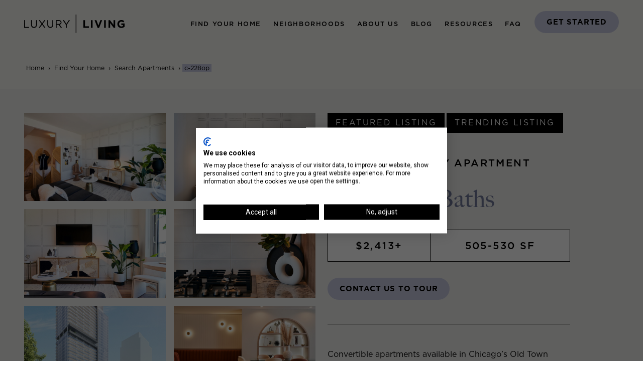

--- FILE ---
content_type: text/html; charset=UTF-8
request_url: https://www.luxurychicagoapartments.com/listings/c-228op/
body_size: 27872
content:
<!doctype html>
<html lang="en-US">
<head>
    <meta charset="UTF-8">
    <meta name="viewport" content="width=device-width, initial-scale=1">
    <link rel="profile" href="https://gmpg.org/xfn/11">
    <script type="application/ld+json">
        {
            "@context": "https://schema.org",
            "@type": "WebSite",
            "name": "Luxury Living",
            "url": "https://www.luxurychicagoapartments.com/"
        }
    </script>
	<meta name='robots' content='index, follow, max-image-preview:large, max-snippet:-1, max-video-preview:-1' />

	<!-- This site is optimized with the Yoast SEO plugin v20.6 - https://yoast.com/wordpress/plugins/seo/ -->
	<title>0.5 bed, 1 bath, 505 sq ft Available Apartment, Downtown Chicago - Luxury Apartments &amp; Rentals in Chicago | Luxury Living</title>
	<meta name="description" content="Convertible luxury apartment available in Old Town. Rent this modern downtown Chicago 0.5 bedroom, 1 bathroom, 505 sq ft apartment that starts at $2413 a month." />
	<link rel="canonical" href="https://www.luxurychicagoapartments.com/listings/c-228op/" />
	<meta property="og:locale" content="en_US" />
	<meta property="og:type" content="article" />
	<meta property="og:title" content="0.5 bed, 1 bath, 505 sq ft Available Apartment, Downtown Chicago - Luxury Apartments &amp; Rentals in Chicago | Luxury Living" />
	<meta property="og:description" content="Convertible luxury apartment available in Old Town. Rent this modern downtown Chicago 0.5 bedroom, 1 bathroom, 505 sq ft apartment that starts at $2413 a month." />
	<meta property="og:url" content="https://www.luxurychicagoapartments.com/listings/c-228op/" />
	<meta property="og:site_name" content="Luxury Apartments &amp; Rentals in Chicago | Luxury Living" />
	<meta property="article:modified_time" content="2026-01-21T05:01:32+00:00" />
	<meta name="twitter:card" content="summary_large_image" />
	<script type="application/ld+json" class="yoast-schema-graph">{"@context":"https://schema.org","@graph":[{"@type":"WebPage","@id":"https://www.luxurychicagoapartments.com/listings/c-228op/","url":"https://www.luxurychicagoapartments.com/listings/c-228op/","name":"0.5 bed, 1 bath, 505 sq ft Available Apartment, Downtown Chicago - Luxury Apartments &amp; Rentals in Chicago | Luxury Living","isPartOf":{"@id":"https://www.luxurychicagoapartments.com/#website"},"datePublished":"2023-07-13T21:01:16+00:00","dateModified":"2026-01-21T05:01:32+00:00","description":"Convertible luxury apartment available in Old Town. Rent this modern downtown Chicago 0.5 bedroom, 1 bathroom, 505 sq ft apartment that starts at $2413 a month.","breadcrumb":{"@id":"https://www.luxurychicagoapartments.com/listings/c-228op/#breadcrumb"},"inLanguage":"en-US","potentialAction":[{"@type":"ReadAction","target":["https://www.luxurychicagoapartments.com/listings/c-228op/"]}]},{"@type":"BreadcrumbList","@id":"https://www.luxurychicagoapartments.com/listings/c-228op/#breadcrumb","itemListElement":[{"@type":"ListItem","position":1,"name":"Home","item":"https://www.luxurychicagoapartments.com/"},{"@type":"ListItem","position":2,"name":"Find Your Home","item":"https://www.luxurychicagoapartments.com/find-your-home/search-apartments/"},{"@type":"ListItem","position":3,"name":"Search Apartments","item":"https://www.luxurychicagoapartments.com/find-your-home/search-apartments/"},{"@type":"ListItem","position":4,"name":"c-228op"}]},{"@type":"WebSite","@id":"https://www.luxurychicagoapartments.com/#website","url":"https://www.luxurychicagoapartments.com/","name":"Luxury Apartments &amp; Rentals in Chicago | Luxury Living","description":"Luxury Apartments Chicago | Luxury Living","publisher":{"@id":"https://www.luxurychicagoapartments.com/#organization"},"potentialAction":[{"@type":"SearchAction","target":{"@type":"EntryPoint","urlTemplate":"https://www.luxurychicagoapartments.com/?s={search_term_string}"},"query-input":"required name=search_term_string"}],"inLanguage":"en-US"},{"@type":"Organization","@id":"https://www.luxurychicagoapartments.com/#organization","name":"Luxury Living","alternateName":"Luxury Living","url":"https://www.luxurychicagoapartments.com/","logo":{"@type":"ImageObject","inLanguage":"en-US","@id":"https://www.luxurychicagoapartments.com/#/schema/logo/image/","url":"https://www.luxurychicagoapartments.com/wp-content/uploads/2023/03/LL-Logo-Black-1.svg","contentUrl":"https://www.luxurychicagoapartments.com/wp-content/uploads/2023/03/LL-Logo-Black-1.svg","width":"1024","height":"1024","caption":"Luxury Living"},"image":{"@id":"https://www.luxurychicagoapartments.com/#/schema/logo/image/"}}]}</script>
	<!-- / Yoast SEO plugin. -->


<link rel='dns-prefetch' href='//www.luxurychicagoapartments.com' />
<link rel='dns-prefetch' href='//cdnjs.cloudflare.com' />
<link rel='dns-prefetch' href='//b740574.smushcdn.com' />
<link rel="alternate" type="application/rss+xml" title="Luxury Apartments &amp; Rentals in Chicago | Luxury Living &raquo; Feed" href="https://www.luxurychicagoapartments.com/feed/" />
<style id='wp-img-auto-sizes-contain-inline-css'>
img:is([sizes=auto i],[sizes^="auto," i]){contain-intrinsic-size:3000px 1500px}
/*# sourceURL=wp-img-auto-sizes-contain-inline-css */
</style>

<link rel='stylesheet' id='sbi_styles-css' href='https://www.luxurychicagoapartments.com/wp-content/plugins/instagram-feed/css/sbi-styles.min.css?ver=6.1.5' media='all' />
<style id='wp-emoji-styles-inline-css'>

	img.wp-smiley, img.emoji {
		display: inline !important;
		border: none !important;
		box-shadow: none !important;
		height: 1em !important;
		width: 1em !important;
		margin: 0 0.07em !important;
		vertical-align: -0.1em !important;
		background: none !important;
		padding: 0 !important;
	}
/*# sourceURL=wp-emoji-styles-inline-css */
</style>
<link rel='stylesheet' id='wp-block-library-css' href='https://www.luxurychicagoapartments.com/wp-includes/css/dist/block-library/style.min.css?ver=6.9' media='all' />
<style id='wp-block-heading-inline-css'>
h1:where(.wp-block-heading).has-background,h2:where(.wp-block-heading).has-background,h3:where(.wp-block-heading).has-background,h4:where(.wp-block-heading).has-background,h5:where(.wp-block-heading).has-background,h6:where(.wp-block-heading).has-background{padding:1.25em 2.375em}h1.has-text-align-left[style*=writing-mode]:where([style*=vertical-lr]),h1.has-text-align-right[style*=writing-mode]:where([style*=vertical-rl]),h2.has-text-align-left[style*=writing-mode]:where([style*=vertical-lr]),h2.has-text-align-right[style*=writing-mode]:where([style*=vertical-rl]),h3.has-text-align-left[style*=writing-mode]:where([style*=vertical-lr]),h3.has-text-align-right[style*=writing-mode]:where([style*=vertical-rl]),h4.has-text-align-left[style*=writing-mode]:where([style*=vertical-lr]),h4.has-text-align-right[style*=writing-mode]:where([style*=vertical-rl]),h5.has-text-align-left[style*=writing-mode]:where([style*=vertical-lr]),h5.has-text-align-right[style*=writing-mode]:where([style*=vertical-rl]),h6.has-text-align-left[style*=writing-mode]:where([style*=vertical-lr]),h6.has-text-align-right[style*=writing-mode]:where([style*=vertical-rl]){rotate:180deg}
/*# sourceURL=https://www.luxurychicagoapartments.com/wp-includes/blocks/heading/style.min.css */
</style>
<style id='wp-block-paragraph-inline-css'>
.is-small-text{font-size:.875em}.is-regular-text{font-size:1em}.is-large-text{font-size:2.25em}.is-larger-text{font-size:3em}.has-drop-cap:not(:focus):first-letter{float:left;font-size:8.4em;font-style:normal;font-weight:100;line-height:.68;margin:.05em .1em 0 0;text-transform:uppercase}body.rtl .has-drop-cap:not(:focus):first-letter{float:none;margin-left:.1em}p.has-drop-cap.has-background{overflow:hidden}:root :where(p.has-background){padding:1.25em 2.375em}:where(p.has-text-color:not(.has-link-color)) a{color:inherit}p.has-text-align-left[style*="writing-mode:vertical-lr"],p.has-text-align-right[style*="writing-mode:vertical-rl"]{rotate:180deg}
/*# sourceURL=https://www.luxurychicagoapartments.com/wp-includes/blocks/paragraph/style.min.css */
</style>
<style id='global-styles-inline-css'>
:root{--wp--preset--aspect-ratio--square: 1;--wp--preset--aspect-ratio--4-3: 4/3;--wp--preset--aspect-ratio--3-4: 3/4;--wp--preset--aspect-ratio--3-2: 3/2;--wp--preset--aspect-ratio--2-3: 2/3;--wp--preset--aspect-ratio--16-9: 16/9;--wp--preset--aspect-ratio--9-16: 9/16;--wp--preset--color--black: #000000;--wp--preset--color--cyan-bluish-gray: #abb8c3;--wp--preset--color--white: #ffffff;--wp--preset--color--pale-pink: #f78da7;--wp--preset--color--vivid-red: #cf2e2e;--wp--preset--color--luminous-vivid-orange: #ff6900;--wp--preset--color--luminous-vivid-amber: #fcb900;--wp--preset--color--light-green-cyan: #7bdcb5;--wp--preset--color--vivid-green-cyan: #00d084;--wp--preset--color--pale-cyan-blue: #8ed1fc;--wp--preset--color--vivid-cyan-blue: #0693e3;--wp--preset--color--vivid-purple: #9b51e0;--wp--preset--gradient--vivid-cyan-blue-to-vivid-purple: linear-gradient(135deg,rgb(6,147,227) 0%,rgb(155,81,224) 100%);--wp--preset--gradient--light-green-cyan-to-vivid-green-cyan: linear-gradient(135deg,rgb(122,220,180) 0%,rgb(0,208,130) 100%);--wp--preset--gradient--luminous-vivid-amber-to-luminous-vivid-orange: linear-gradient(135deg,rgb(252,185,0) 0%,rgb(255,105,0) 100%);--wp--preset--gradient--luminous-vivid-orange-to-vivid-red: linear-gradient(135deg,rgb(255,105,0) 0%,rgb(207,46,46) 100%);--wp--preset--gradient--very-light-gray-to-cyan-bluish-gray: linear-gradient(135deg,rgb(238,238,238) 0%,rgb(169,184,195) 100%);--wp--preset--gradient--cool-to-warm-spectrum: linear-gradient(135deg,rgb(74,234,220) 0%,rgb(151,120,209) 20%,rgb(207,42,186) 40%,rgb(238,44,130) 60%,rgb(251,105,98) 80%,rgb(254,248,76) 100%);--wp--preset--gradient--blush-light-purple: linear-gradient(135deg,rgb(255,206,236) 0%,rgb(152,150,240) 100%);--wp--preset--gradient--blush-bordeaux: linear-gradient(135deg,rgb(254,205,165) 0%,rgb(254,45,45) 50%,rgb(107,0,62) 100%);--wp--preset--gradient--luminous-dusk: linear-gradient(135deg,rgb(255,203,112) 0%,rgb(199,81,192) 50%,rgb(65,88,208) 100%);--wp--preset--gradient--pale-ocean: linear-gradient(135deg,rgb(255,245,203) 0%,rgb(182,227,212) 50%,rgb(51,167,181) 100%);--wp--preset--gradient--electric-grass: linear-gradient(135deg,rgb(202,248,128) 0%,rgb(113,206,126) 100%);--wp--preset--gradient--midnight: linear-gradient(135deg,rgb(2,3,129) 0%,rgb(40,116,252) 100%);--wp--preset--font-size--small: 13px;--wp--preset--font-size--medium: 20px;--wp--preset--font-size--large: 36px;--wp--preset--font-size--x-large: 42px;--wp--preset--spacing--20: 0.44rem;--wp--preset--spacing--30: 0.67rem;--wp--preset--spacing--40: 1rem;--wp--preset--spacing--50: 1.5rem;--wp--preset--spacing--60: 2.25rem;--wp--preset--spacing--70: 3.38rem;--wp--preset--spacing--80: 5.06rem;--wp--preset--shadow--natural: 6px 6px 9px rgba(0, 0, 0, 0.2);--wp--preset--shadow--deep: 12px 12px 50px rgba(0, 0, 0, 0.4);--wp--preset--shadow--sharp: 6px 6px 0px rgba(0, 0, 0, 0.2);--wp--preset--shadow--outlined: 6px 6px 0px -3px rgb(255, 255, 255), 6px 6px rgb(0, 0, 0);--wp--preset--shadow--crisp: 6px 6px 0px rgb(0, 0, 0);}:where(.is-layout-flex){gap: 0.5em;}:where(.is-layout-grid){gap: 0.5em;}body .is-layout-flex{display: flex;}.is-layout-flex{flex-wrap: wrap;align-items: center;}.is-layout-flex > :is(*, div){margin: 0;}body .is-layout-grid{display: grid;}.is-layout-grid > :is(*, div){margin: 0;}:where(.wp-block-columns.is-layout-flex){gap: 2em;}:where(.wp-block-columns.is-layout-grid){gap: 2em;}:where(.wp-block-post-template.is-layout-flex){gap: 1.25em;}:where(.wp-block-post-template.is-layout-grid){gap: 1.25em;}.has-black-color{color: var(--wp--preset--color--black) !important;}.has-cyan-bluish-gray-color{color: var(--wp--preset--color--cyan-bluish-gray) !important;}.has-white-color{color: var(--wp--preset--color--white) !important;}.has-pale-pink-color{color: var(--wp--preset--color--pale-pink) !important;}.has-vivid-red-color{color: var(--wp--preset--color--vivid-red) !important;}.has-luminous-vivid-orange-color{color: var(--wp--preset--color--luminous-vivid-orange) !important;}.has-luminous-vivid-amber-color{color: var(--wp--preset--color--luminous-vivid-amber) !important;}.has-light-green-cyan-color{color: var(--wp--preset--color--light-green-cyan) !important;}.has-vivid-green-cyan-color{color: var(--wp--preset--color--vivid-green-cyan) !important;}.has-pale-cyan-blue-color{color: var(--wp--preset--color--pale-cyan-blue) !important;}.has-vivid-cyan-blue-color{color: var(--wp--preset--color--vivid-cyan-blue) !important;}.has-vivid-purple-color{color: var(--wp--preset--color--vivid-purple) !important;}.has-black-background-color{background-color: var(--wp--preset--color--black) !important;}.has-cyan-bluish-gray-background-color{background-color: var(--wp--preset--color--cyan-bluish-gray) !important;}.has-white-background-color{background-color: var(--wp--preset--color--white) !important;}.has-pale-pink-background-color{background-color: var(--wp--preset--color--pale-pink) !important;}.has-vivid-red-background-color{background-color: var(--wp--preset--color--vivid-red) !important;}.has-luminous-vivid-orange-background-color{background-color: var(--wp--preset--color--luminous-vivid-orange) !important;}.has-luminous-vivid-amber-background-color{background-color: var(--wp--preset--color--luminous-vivid-amber) !important;}.has-light-green-cyan-background-color{background-color: var(--wp--preset--color--light-green-cyan) !important;}.has-vivid-green-cyan-background-color{background-color: var(--wp--preset--color--vivid-green-cyan) !important;}.has-pale-cyan-blue-background-color{background-color: var(--wp--preset--color--pale-cyan-blue) !important;}.has-vivid-cyan-blue-background-color{background-color: var(--wp--preset--color--vivid-cyan-blue) !important;}.has-vivid-purple-background-color{background-color: var(--wp--preset--color--vivid-purple) !important;}.has-black-border-color{border-color: var(--wp--preset--color--black) !important;}.has-cyan-bluish-gray-border-color{border-color: var(--wp--preset--color--cyan-bluish-gray) !important;}.has-white-border-color{border-color: var(--wp--preset--color--white) !important;}.has-pale-pink-border-color{border-color: var(--wp--preset--color--pale-pink) !important;}.has-vivid-red-border-color{border-color: var(--wp--preset--color--vivid-red) !important;}.has-luminous-vivid-orange-border-color{border-color: var(--wp--preset--color--luminous-vivid-orange) !important;}.has-luminous-vivid-amber-border-color{border-color: var(--wp--preset--color--luminous-vivid-amber) !important;}.has-light-green-cyan-border-color{border-color: var(--wp--preset--color--light-green-cyan) !important;}.has-vivid-green-cyan-border-color{border-color: var(--wp--preset--color--vivid-green-cyan) !important;}.has-pale-cyan-blue-border-color{border-color: var(--wp--preset--color--pale-cyan-blue) !important;}.has-vivid-cyan-blue-border-color{border-color: var(--wp--preset--color--vivid-cyan-blue) !important;}.has-vivid-purple-border-color{border-color: var(--wp--preset--color--vivid-purple) !important;}.has-vivid-cyan-blue-to-vivid-purple-gradient-background{background: var(--wp--preset--gradient--vivid-cyan-blue-to-vivid-purple) !important;}.has-light-green-cyan-to-vivid-green-cyan-gradient-background{background: var(--wp--preset--gradient--light-green-cyan-to-vivid-green-cyan) !important;}.has-luminous-vivid-amber-to-luminous-vivid-orange-gradient-background{background: var(--wp--preset--gradient--luminous-vivid-amber-to-luminous-vivid-orange) !important;}.has-luminous-vivid-orange-to-vivid-red-gradient-background{background: var(--wp--preset--gradient--luminous-vivid-orange-to-vivid-red) !important;}.has-very-light-gray-to-cyan-bluish-gray-gradient-background{background: var(--wp--preset--gradient--very-light-gray-to-cyan-bluish-gray) !important;}.has-cool-to-warm-spectrum-gradient-background{background: var(--wp--preset--gradient--cool-to-warm-spectrum) !important;}.has-blush-light-purple-gradient-background{background: var(--wp--preset--gradient--blush-light-purple) !important;}.has-blush-bordeaux-gradient-background{background: var(--wp--preset--gradient--blush-bordeaux) !important;}.has-luminous-dusk-gradient-background{background: var(--wp--preset--gradient--luminous-dusk) !important;}.has-pale-ocean-gradient-background{background: var(--wp--preset--gradient--pale-ocean) !important;}.has-electric-grass-gradient-background{background: var(--wp--preset--gradient--electric-grass) !important;}.has-midnight-gradient-background{background: var(--wp--preset--gradient--midnight) !important;}.has-small-font-size{font-size: var(--wp--preset--font-size--small) !important;}.has-medium-font-size{font-size: var(--wp--preset--font-size--medium) !important;}.has-large-font-size{font-size: var(--wp--preset--font-size--large) !important;}.has-x-large-font-size{font-size: var(--wp--preset--font-size--x-large) !important;}
/*# sourceURL=global-styles-inline-css */
</style>

<style id='classic-theme-styles-inline-css'>
/*! This file is auto-generated */
.wp-block-button__link{color:#fff;background-color:#32373c;border-radius:9999px;box-shadow:none;text-decoration:none;padding:calc(.667em + 2px) calc(1.333em + 2px);font-size:1.125em}.wp-block-file__button{background:#32373c;color:#fff;text-decoration:none}
/*# sourceURL=/wp-includes/css/classic-themes.min.css */
</style>
<link rel='stylesheet' id='search-filter-plugin-styles-css' href='https://www.luxurychicagoapartments.com/wp-content/plugins/search-filter-pro/public/assets/css/search-filter.min.css?ver=2.5.14' media='all' />
<link rel='stylesheet' id='llweb-style-css' href='https://www.luxurychicagoapartments.com/wp-content/themes/llweb/style.css?ver=1.0.0' media='all' />
<link rel='stylesheet' id='lightgallery-css-css' href='https://cdnjs.cloudflare.com/ajax/libs/lightgallery/2.7.1/css/lightgallery.min.css' media='all' />
<link rel='stylesheet' id='lightgallery-video-css-css' href='https://cdnjs.cloudflare.com/ajax/libs/lightgallery/2.7.1/css/lg-video.min.css' media='all' />
<link rel='stylesheet' id='tiny-slider-css-css' href='https://cdnjs.cloudflare.com/ajax/libs/tiny-slider/2.9.4/tiny-slider.css' media='all' />
<link rel='stylesheet' id='reset-style-css' href='https://www.luxurychicagoapartments.com/wp-content/themes/llweb/custom.css?ver=9676' media='all' />
<script id="nrci_methods-js-extra">
var nrci_opts = {"gesture":"Y","drag":"Y","touch":"Y","admin":"Y"};
//# sourceURL=nrci_methods-js-extra
</script>
<script src="https://www.luxurychicagoapartments.com/wp-content/plugins/no-right-click-images-plugin/no-right-click-images.js" id="nrci_methods-js"></script>
<script src="https://www.luxurychicagoapartments.com/wp-includes/js/jquery/jquery.min.js?ver=3.7.1" id="jquery-core-js"></script>
<script src="https://www.luxurychicagoapartments.com/wp-includes/js/jquery/jquery-migrate.min.js?ver=3.4.1" id="jquery-migrate-js"></script>
<script id="snazzymaps-js-js-extra">
var SnazzyDataForSnazzyMaps = [];
SnazzyDataForSnazzyMaps={"id":83,"name":"Muted Blue","description":"An unobtrusive blue design for minimal user-experiences. Design for the Rock RMS project.","url":"https:\/\/snazzymaps.com\/style\/83\/muted-blue","imageUrl":"https:\/\/snazzy-maps-cdn.azureedge.net\/assets\/83-muted-blue.png?v=20170626080953","json":"[\r\n\t{\"featureType\": \"all\",\r\n\t\t\"stylers\":[\r\n\t\t\t{\"saturation\": 0},\r\n\t\t\t{\"hue\": \"#e7ecf0\"}\r\n\t\t]\r\n\t},\r\n\t{\"featureType\": \"road\",\r\n\t\t\"stylers\":[\r\n\t\t\t{\"saturation\": -70}\r\n\t\t]\r\n\t},\r\n\t{\"featureType\": \"transit\",\r\n\t\t\"stylers\":[\r\n\t\t\t{\"visibility\": \"off\"}\r\n\t\t]\r\n\t},\r\n\t{\"featureType\": \"poi\",\r\n\t\t\"stylers\":[\r\n\t\t\t{\"visibility\": \"off\"}\r\n\t\t]\r\n\t},\r\n\t{\"featureType\": \"water\",\r\n\t\t\"stylers\":[\r\n\t\t\t{\"visibility\": \"simplified\"},\r\n\t\t\t{\"saturation\": -60}\r\n\t\t]\r\n\t}\r\n]","views":163433,"favorites":1379,"createdBy":{"name":"Anonymous","url":null},"createdOn":"2014-04-16T02:58:37.86","tags":["greyscale"],"colors":["blue","gray"]};
//# sourceURL=snazzymaps-js-js-extra
</script>
<script src="https://www.luxurychicagoapartments.com/wp-content/plugins/snazzy-maps/snazzymaps.js?ver=1.4.0" id="snazzymaps-js-js"></script>
<script id="search-filter-plugin-build-js-extra">
var SF_LDATA = {"ajax_url":"https://www.luxurychicagoapartments.com/wp-admin/admin-ajax.php","home_url":"https://www.luxurychicagoapartments.com/","extensions":[]};
//# sourceURL=search-filter-plugin-build-js-extra
</script>
<script src="https://www.luxurychicagoapartments.com/wp-content/plugins/search-filter-pro/public/assets/js/search-filter-build.min.js?ver=2.5.14" id="search-filter-plugin-build-js"></script>
<script src="https://www.luxurychicagoapartments.com/wp-content/plugins/search-filter-pro/public/assets/js/chosen.jquery.min.js?ver=2.5.14" id="search-filter-plugin-chosen-js"></script>
<script src="https://www.luxurychicagoapartments.com/wp-content/themes/llweb/assets/js/theme.js?ver=1.0.0" id="llweb-theme-js"></script>
<script src="https://cdnjs.cloudflare.com/ajax/libs/aos/2.3.1/aos.js?ver=1.0.0" id="aos-animate-js"></script>
<script src="https://cdnjs.cloudflare.com/ajax/libs/tiny-slider/2.9.2/min/tiny-slider.js" id="tiny-slider-js-js"></script>
<link rel="https://api.w.org/" href="https://www.luxurychicagoapartments.com/wp-json/" /><link rel="alternate" title="JSON" type="application/json" href="https://www.luxurychicagoapartments.com/wp-json/wp/v2/listings/26883" /><link rel="EditURI" type="application/rsd+xml" title="RSD" href="https://www.luxurychicagoapartments.com/xmlrpc.php?rsd" />
<link rel='shortlink' href='https://www.luxurychicagoapartments.com/?p=26883' />
<!-- Google Tag Manager -->
<script>(function(w,d,s,l,i){w[l]=w[l]||[];w[l].push({'gtm.start':
new Date().getTime(),event:'gtm.js'});var f=d.getElementsByTagName(s)[0],
j=d.createElement(s),dl=l!='dataLayer'?'&l='+l:'';j.async=true;j.src=
'https://www.googletagmanager.com/gtm.js?id='+i+dl;f.parentNode.insertBefore(j,f);
})(window,document,'script','dataLayer','GTM-PGBRNRQ');</script>
<!-- End Google Tag Manager -->		<script>
			document.documentElement.className = document.documentElement.className.replace( 'no-js', 'js' );
		</script>
				<style>
			.no-js img.lazyload { display: none; }
			figure.wp-block-image img.lazyloading { min-width: 150px; }
							.lazyload { opacity: 0; }
				.lazyloading {
					border: 0 !important;
					opacity: 1;
					background: rgba(255, 255, 255, 0) url('https://www.luxurychicagoapartments.com/wp-content/plugins/wp-smush-pro/app/assets/images/smush-lazyloader-2.gif') no-repeat center !important;
					background-size: 16px auto !important;
					min-width: 16px;
				}
					</style>
		<meta name="generator" content="Powered by WPBakery Page Builder - drag and drop page builder for WordPress."/>
		<style type="text/css">
					.site-title,
			.site-description {
				position: absolute;
				clip: rect(1px, 1px, 1px, 1px);
				}
					</style>
		<link rel="icon" href="https://www.luxurychicagoapartments.com/wp-content/uploads/2023/04/LL-Social-Favicon.svg" sizes="32x32" />
<link rel="icon" href="https://www.luxurychicagoapartments.com/wp-content/uploads/2023/04/LL-Social-Favicon.svg" sizes="192x192" />
<link rel="apple-touch-icon" href="https://www.luxurychicagoapartments.com/wp-content/uploads/2023/04/LL-Social-Favicon.svg" />
<meta name="msapplication-TileImage" content="https://www.luxurychicagoapartments.com/wp-content/uploads/2023/04/LL-Social-Favicon.svg" />
<noscript><style> .wpb_animate_when_almost_visible { opacity: 1; }</style></noscript><style id="wpforms-css-vars-root">
				:root {
					--wpforms-field-border-radius: 3px;
--wpforms-field-background-color: #ffffff;
--wpforms-field-border-color: rgba( 0, 0, 0, 0.25 );
--wpforms-field-text-color: rgba( 0, 0, 0, 0.7 );
--wpforms-label-color: rgba( 0, 0, 0, 0.85 );
--wpforms-label-sublabel-color: rgba( 0, 0, 0, 0.55 );
--wpforms-label-error-color: #d63637;
--wpforms-button-border-radius: 3px;
--wpforms-button-background-color: #066aab;
--wpforms-button-text-color: #ffffff;
--wpforms-field-size-input-height: 43px;
--wpforms-field-size-input-spacing: 15px;
--wpforms-field-size-font-size: 16px;
--wpforms-field-size-line-height: 19px;
--wpforms-field-size-padding-h: 14px;
--wpforms-field-size-checkbox-size: 16px;
--wpforms-field-size-sublabel-spacing: 5px;
--wpforms-field-size-icon-size: 1;
--wpforms-label-size-font-size: 16px;
--wpforms-label-size-line-height: 19px;
--wpforms-label-size-sublabel-font-size: 14px;
--wpforms-label-size-sublabel-line-height: 17px;
--wpforms-button-size-font-size: 17px;
--wpforms-button-size-height: 41px;
--wpforms-button-size-padding-h: 15px;
--wpforms-button-size-margin-top: 10px;

				}
			</style>    <link href="https://unpkg.com/aos@2.3.1/dist/aos.css" rel="stylesheet">
</head>

<body class="wp-singular listings-template-default single single-listings postid-26883 single-format-standard wp-custom-logo wp-theme-llweb no-sidebar wpb-js-composer js-comp-ver-6.10.0 vc_responsive">
<!-- Google Tag Manager (noscript) -->
<noscript><iframe 
height="0" width="0" style="display:none;visibility:hidden" data-src="https://www.googletagmanager.com/ns.html?id=GTM-PGBRNRQ" class="lazyload" src="[data-uri]"></iframe></noscript>
<!-- End Google Tag Manager (noscript) --><div id="top" class="site">
    <a class="skip-link screen-reader-text" href="#primary">Skip to content</a>

    <header id="masthead" class="site-header">

		            <nav class="navbar navbar-expand-xl flex-nowrap bg-primary" style="z-index:1030;">
				
                <div class="container-fluid px-md-6" style="gap: 16px;">

                    <div class="d-flex align-items-center">
                        <button class="navbar-toggler" type="button" data-bs-toggle="offcanvas"
                                data-bs-target="#offcanvasNavbar" aria-controls="offcanvasNavbar" aria-label="Mobile Menu Toggler">
                            <span class="navbar-toggler-icon"></span>
                        </button>
						<a href="https://www.luxurychicagoapartments.com/" class="custom-logo-link" rel="home"><img width="1" height="1"   alt="Luxury Apartments &amp; Rentals in Chicago | Luxury Living" decoding="async" data-src="https://www.luxurychicagoapartments.com/wp-content/uploads/2023/03/LL-Logo-Black-1.svg" class="custom-logo lazyload" src="[data-uri]" /><noscript><img width="1" height="1"   alt="Luxury Apartments &amp; Rentals in Chicago | Luxury Living" decoding="async" data-src="https://www.luxurychicagoapartments.com/wp-content/uploads/2023/03/LL-Logo-Black-1.svg" class="custom-logo lazyload" src="[data-uri]" /><noscript><img width="1" height="1" src="https://www.luxurychicagoapartments.com/wp-content/uploads/2023/03/LL-Logo-Black-1.svg" class="custom-logo" alt="Luxury Apartments &amp; Rentals in Chicago | Luxury Living" decoding="async" /></noscript></noscript></a>                    </div>

                    <div class="d-xl-none d-flex d-xl-none alig-items-center">
						<a href="#" type="button" data-bs-toggle="modal" data-bs-target="#contactModal" class="styled-purple-button mobile-btn">
						Get Started
					  </a>
                    </div>

                    <div class="offcanvas offcanvas-end ms-auto" tabindex="-1" id="offcanvasNavbar"
                         aria-labelledby="offcanvasNavbarLabel">
                        <div class="offcanvas-header">
							<a href="https://www.luxurychicagoapartments.com/" class="custom-logo-link" rel="home"><img width="1" height="1"   alt="Luxury Apartments &amp; Rentals in Chicago | Luxury Living" decoding="async" data-src="https://www.luxurychicagoapartments.com/wp-content/uploads/2023/03/LL-Logo-Black-1.svg" class="custom-logo lazyload" src="[data-uri]" /><noscript><img width="1" height="1"   alt="Luxury Apartments &amp; Rentals in Chicago | Luxury Living" decoding="async" data-src="https://www.luxurychicagoapartments.com/wp-content/uploads/2023/03/LL-Logo-Black-1.svg" class="custom-logo lazyload" src="[data-uri]" /><noscript><img width="1" height="1" src="https://www.luxurychicagoapartments.com/wp-content/uploads/2023/03/LL-Logo-Black-1.svg" class="custom-logo" alt="Luxury Apartments &amp; Rentals in Chicago | Luxury Living" decoding="async" /></noscript></noscript></a>                            <button type="button" class="btn-close" data-bs-dismiss="offcanvas"
                                    aria-label="Close"></button>
                        </div>
                        <div class="offcanvas-body">
                            <ul class="navbar-nav ms-xl-auto align-items-xl-center">

								
                                            <li class="nav-item dropdown">
                                                <a class="nav-link dropdown-toggle ff-gotham" href="#" role="button"
                                                   data-bs-toggle="dropdown" aria-expanded="false">
													Find Your Home                                                </a>
                                                <div class="dropdown-menu px-xl-6">
                                                    <div class="row border-top py-5">
                                                        <div class="col-xl-4 pb-4 pb-xl-0">
															<img width="1024" height="585"   alt="chicago apartments for rent" decoding="async" fetchpriority="high" data-srcset="https://b740574.smushcdn.com/740574/wp-content/uploads/2023/02/Old-Town-Park-3.jpg?size=240x137&amp;lossy=1&amp;strip=1&amp;webp=1 240w, https://b740574.smushcdn.com/740574/wp-content/uploads/2023/02/Old-Town-Park-3-300x171.jpg?lossy=1&amp;strip=1&amp;webp=1 300w, https://b740574.smushcdn.com/740574/wp-content/uploads/2023/02/Old-Town-Park-3.jpg?size=480x274&amp;lossy=1&amp;strip=1&amp;webp=1 480w, https://b740574.smushcdn.com/740574/wp-content/uploads/2023/02/Old-Town-Park-3-768x439.jpg?lossy=1&amp;strip=1&amp;webp=1 768w, https://b740574.smushcdn.com/740574/wp-content/uploads/2023/02/Old-Town-Park-3.jpg?size=960x548&amp;lossy=1&amp;strip=1&amp;webp=1 960w, https://b740574.smushcdn.com/740574/wp-content/uploads/2023/02/Old-Town-Park-3-1024x585.jpg?lossy=1&amp;strip=1&amp;webp=1 1024w, https://b740574.smushcdn.com/740574/wp-content/uploads/2023/02/Old-Town-Park-3-1536x877.jpg?lossy=1&amp;strip=1&amp;webp=1 1536w, https://b740574.smushcdn.com/740574/wp-content/uploads/2023/02/Old-Town-Park-3.jpg?lossy=1&amp;strip=1&amp;webp=1 1798w"  data-src="https://b740574.smushcdn.com/740574/wp-content/uploads/2023/02/Old-Town-Park-3-1024x585.jpg?lossy=1&strip=1&webp=1" data-sizes="(max-width: 1024px) 100vw, 1024px" class="img-fluid lazyload" src="[data-uri]" /><noscript><img width="1024" height="585" src="https://b740574.smushcdn.com/740574/wp-content/uploads/2023/02/Old-Town-Park-3-1024x585.jpg?lossy=1&strip=1&webp=1" class="img-fluid" alt="chicago apartments for rent" decoding="async" fetchpriority="high" srcset="https://b740574.smushcdn.com/740574/wp-content/uploads/2023/02/Old-Town-Park-3.jpg?size=240x137&amp;lossy=1&amp;strip=1&amp;webp=1 240w, https://b740574.smushcdn.com/740574/wp-content/uploads/2023/02/Old-Town-Park-3-300x171.jpg?lossy=1&amp;strip=1&amp;webp=1 300w, https://b740574.smushcdn.com/740574/wp-content/uploads/2023/02/Old-Town-Park-3.jpg?size=480x274&amp;lossy=1&amp;strip=1&amp;webp=1 480w, https://b740574.smushcdn.com/740574/wp-content/uploads/2023/02/Old-Town-Park-3-768x439.jpg?lossy=1&amp;strip=1&amp;webp=1 768w, https://b740574.smushcdn.com/740574/wp-content/uploads/2023/02/Old-Town-Park-3.jpg?size=960x548&amp;lossy=1&amp;strip=1&amp;webp=1 960w, https://b740574.smushcdn.com/740574/wp-content/uploads/2023/02/Old-Town-Park-3-1024x585.jpg?lossy=1&amp;strip=1&amp;webp=1 1024w, https://b740574.smushcdn.com/740574/wp-content/uploads/2023/02/Old-Town-Park-3-1536x877.jpg?lossy=1&amp;strip=1&amp;webp=1 1536w, https://b740574.smushcdn.com/740574/wp-content/uploads/2023/02/Old-Town-Park-3.jpg?lossy=1&amp;strip=1&amp;webp=1 1798w" sizes="(max-width: 1024px) 100vw, 1024px" /></noscript>                                                        </div>
                                                        <div class="col-xl offset-xl-1 d-xl-flex">

															
                                                                <div class="col">
                                                                    <div class="widget widget-links mb-4">
																		
                                                                            <ul class="widget-list">

																				                                                                                    <li class="widget-list-item py-2">
                                                                                        <a class="widget-list-link ff-caslon fs-5 text-decoration-none"
                                                                                           href="/find-your-home/search-apartments/"
                                                                                           target="_self">Search Apartments</a>
                                                                                    </li>

																				                                                                                    <li class="widget-list-item py-2">
                                                                                        <a class="widget-list-link ff-caslon fs-5 text-decoration-none"
                                                                                           href="https://luxurychicagocondos.com/"
                                                                                           target="_blank">Search Sales</a>
                                                                                    </li>

																				                                                                                    <li class="widget-list-item py-2">
                                                                                        <a class="widget-list-link ff-caslon fs-5 text-decoration-none"
                                                                                           href="/find-your-home/our-process/"
                                                                                           target="_self">Our Process</a>
                                                                                    </li>

																				                                                                                    <li class="widget-list-item py-2">
                                                                                        <a class="widget-list-link ff-caslon fs-5 text-decoration-none"
                                                                                           href="/properties/"
                                                                                           target="_self">Rental Properties</a>
                                                                                    </li>

																				                                                                            </ul>

																		
                                                                    </div>
                                                                </div>

															
                                                        </div>

                                                    </div>
                                                </div>
                                            </li>

										
									
                                            <li class="nav-item dropdown">
                                                <a class="nav-link dropdown-toggle ff-gotham" href="#" role="button"
                                                   data-bs-toggle="dropdown" aria-expanded="false">
													Neighborhoods                                                </a>
                                                <div class="dropdown-menu px-xl-6">
                                                    <div class="row border-top py-5">
                                                        <div class="col-xl-4 pb-4 pb-xl-0">
															<img width="1024" height="619"   alt="Pond at Chicago&#039;s Lincoln park" decoding="async" data-srcset="https://b740574.smushcdn.com/740574/wp-content/uploads/2023/02/AdobeStock_126516745.jpeg?size=240x145&amp;lossy=1&amp;strip=1&amp;webp=1 240w, https://b740574.smushcdn.com/740574/wp-content/uploads/2023/02/AdobeStock_126516745-300x181.jpeg?lossy=1&amp;strip=1&amp;webp=1 300w, https://b740574.smushcdn.com/740574/wp-content/uploads/2023/02/AdobeStock_126516745.jpeg?size=480x290&amp;lossy=1&amp;strip=1&amp;webp=1 480w, https://b740574.smushcdn.com/740574/wp-content/uploads/2023/02/AdobeStock_126516745-768x464.jpeg?lossy=1&amp;strip=1&amp;webp=1 768w, https://b740574.smushcdn.com/740574/wp-content/uploads/2023/02/AdobeStock_126516745.jpeg?size=960x580&amp;lossy=1&amp;strip=1&amp;webp=1 960w, https://b740574.smushcdn.com/740574/wp-content/uploads/2023/02/AdobeStock_126516745-1024x619.jpeg?lossy=1&amp;strip=1&amp;webp=1 1024w, https://b740574.smushcdn.com/740574/wp-content/uploads/2023/02/AdobeStock_126516745-1536x929.jpeg?lossy=1&amp;strip=1&amp;webp=1 1536w, https://b740574.smushcdn.com/740574/wp-content/uploads/2023/02/AdobeStock_126516745.jpeg?lossy=1&amp;strip=1&amp;webp=1 1834w"  data-src="https://b740574.smushcdn.com/740574/wp-content/uploads/2023/02/AdobeStock_126516745-1024x619.jpeg?lossy=1&strip=1&webp=1" data-sizes="(max-width: 1024px) 100vw, 1024px" class="img-fluid lazyload" src="[data-uri]" /><noscript><img width="1024" height="619" src="https://b740574.smushcdn.com/740574/wp-content/uploads/2023/02/AdobeStock_126516745-1024x619.jpeg?lossy=1&strip=1&webp=1" class="img-fluid" alt="Pond at Chicago&#039;s Lincoln park" decoding="async" srcset="https://b740574.smushcdn.com/740574/wp-content/uploads/2023/02/AdobeStock_126516745.jpeg?size=240x145&amp;lossy=1&amp;strip=1&amp;webp=1 240w, https://b740574.smushcdn.com/740574/wp-content/uploads/2023/02/AdobeStock_126516745-300x181.jpeg?lossy=1&amp;strip=1&amp;webp=1 300w, https://b740574.smushcdn.com/740574/wp-content/uploads/2023/02/AdobeStock_126516745.jpeg?size=480x290&amp;lossy=1&amp;strip=1&amp;webp=1 480w, https://b740574.smushcdn.com/740574/wp-content/uploads/2023/02/AdobeStock_126516745-768x464.jpeg?lossy=1&amp;strip=1&amp;webp=1 768w, https://b740574.smushcdn.com/740574/wp-content/uploads/2023/02/AdobeStock_126516745.jpeg?size=960x580&amp;lossy=1&amp;strip=1&amp;webp=1 960w, https://b740574.smushcdn.com/740574/wp-content/uploads/2023/02/AdobeStock_126516745-1024x619.jpeg?lossy=1&amp;strip=1&amp;webp=1 1024w, https://b740574.smushcdn.com/740574/wp-content/uploads/2023/02/AdobeStock_126516745-1536x929.jpeg?lossy=1&amp;strip=1&amp;webp=1 1536w, https://b740574.smushcdn.com/740574/wp-content/uploads/2023/02/AdobeStock_126516745.jpeg?lossy=1&amp;strip=1&amp;webp=1 1834w" sizes="(max-width: 1024px) 100vw, 1024px" /></noscript>                                                        </div>
                                                        <div class="col-xl offset-xl-1 d-xl-flex">

															
                                                                <div class="col">
                                                                    <div class="widget widget-links mb-4">
																		
                                                                            <ul class="widget-list">

																				                                                                                    <li class="widget-list-item py-2">
                                                                                        <a class="widget-list-link ff-caslon fs-5 text-decoration-none"
                                                                                           href="/neighborhoods/"
                                                                                           target="_self">All Neighborhoods</a>
                                                                                    </li>

																				                                                                                    <li class="widget-list-item py-2">
                                                                                        <a class="widget-list-link ff-caslon fs-5 text-decoration-none"
                                                                                           href="/neighborhoods/downtown"
                                                                                           target="_self">Downtown</a>
                                                                                    </li>

																				                                                                            </ul>

																		
                                                                    </div>
                                                                </div>

															
                                                                <div class="col">
                                                                    <div class="widget widget-links mb-4">
																		
                                                                            <ul class="widget-list">

																				                                                                                    <li class="widget-list-item py-2">
                                                                                        <a class="widget-list-link ff-caslon fs-5 text-decoration-none"
                                                                                           href="/neighborhoods/west-loop/"
                                                                                           target="_self">West Loop</a>
                                                                                    </li>

																				                                                                                    <li class="widget-list-item py-2">
                                                                                        <a class="widget-list-link ff-caslon fs-5 text-decoration-none"
                                                                                           href="/neighborhoods/fulton-market/"
                                                                                           target="_self">Fulton Market</a>
                                                                                    </li>

																				                                                                                    <li class="widget-list-item py-2">
                                                                                        <a class="widget-list-link ff-caslon fs-5 text-decoration-none"
                                                                                           href="/neighborhoods/river-north/"
                                                                                           target="_self">River North</a>
                                                                                    </li>

																				                                                                                    <li class="widget-list-item py-2">
                                                                                        <a class="widget-list-link ff-caslon fs-5 text-decoration-none"
                                                                                           href="/neighborhoods/old-town/"
                                                                                           target="_self">Old Town</a>
                                                                                    </li>

																				                                                                                    <li class="widget-list-item py-2">
                                                                                        <a class="widget-list-link ff-caslon fs-5 text-decoration-none"
                                                                                           href="/neighborhoods/gold-coast/"
                                                                                           target="_self">Gold Coast</a>
                                                                                    </li>

																				                                                                            </ul>

																		
                                                                    </div>
                                                                </div>

															
                                                                <div class="col">
                                                                    <div class="widget widget-links mb-4">
																		
                                                                            <ul class="widget-list">

																				                                                                                    <li class="widget-list-item py-2">
                                                                                        <a class="widget-list-link ff-caslon fs-5 text-decoration-none"
                                                                                           href="/neighborhoods/streeterville/"
                                                                                           target="_self">Streeterville</a>
                                                                                    </li>

																				                                                                                    <li class="widget-list-item py-2">
                                                                                        <a class="widget-list-link ff-caslon fs-5 text-decoration-none"
                                                                                           href="/neighborhoods/lakeshore-east/"
                                                                                           target="_self">Lakeshore East</a>
                                                                                    </li>

																				                                                                                    <li class="widget-list-item py-2">
                                                                                        <a class="widget-list-link ff-caslon fs-5 text-decoration-none"
                                                                                           href="/neighborhoods/south-loop/"
                                                                                           target="_self">South Loop</a>
                                                                                    </li>

																				                                                                                    <li class="widget-list-item py-2">
                                                                                        <a class="widget-list-link ff-caslon fs-5 text-decoration-none"
                                                                                           href="/neighborhoods/the-loop/"
                                                                                           target="_self">The Loop</a>
                                                                                    </li>

																				                                                                                    <li class="widget-list-item py-2">
                                                                                        <a class="widget-list-link ff-caslon fs-5 text-decoration-none"
                                                                                           href="/neighborhoods/lincoln-park/"
                                                                                           target="_self">Lincoln Park</a>
                                                                                    </li>

																				                                                                            </ul>

																		
                                                                    </div>
                                                                </div>

															
                                                        </div>

                                                    </div>
                                                </div>
                                            </li>

										
									
                                            <li class="nav-item dropdown">
                                                <a class="nav-link dropdown-toggle ff-gotham" href="#" role="button"
                                                   data-bs-toggle="dropdown" aria-expanded="false">
													About Us                                                </a>
                                                <div class="dropdown-menu px-xl-6">
                                                    <div class="row border-top py-5">
                                                        <div class="col-xl-4 pb-4 pb-xl-0">
															<img width="1024" height="681"   alt="luxury chicago apartments" decoding="async" data-srcset="https://b740574.smushcdn.com/740574/wp-content/uploads/2025/02/luxury-chicago-apartments.jpg?size=240x160&amp;lossy=1&amp;strip=1&amp;webp=1 240w, https://b740574.smushcdn.com/740574/wp-content/uploads/2025/02/luxury-chicago-apartments-300x200.jpg?lossy=1&amp;strip=1&amp;webp=1 300w, https://b740574.smushcdn.com/740574/wp-content/uploads/2025/02/luxury-chicago-apartments.jpg?size=480x319&amp;lossy=1&amp;strip=1&amp;webp=1 480w, https://b740574.smushcdn.com/740574/wp-content/uploads/2025/02/luxury-chicago-apartments-768x511.jpg?lossy=1&amp;strip=1&amp;webp=1 768w, https://b740574.smushcdn.com/740574/wp-content/uploads/2025/02/luxury-chicago-apartments.jpg?size=960x638&amp;lossy=1&amp;strip=1&amp;webp=1 960w, https://b740574.smushcdn.com/740574/wp-content/uploads/2025/02/luxury-chicago-apartments.jpg?lossy=1&amp;strip=1&amp;webp=1 1024w"  data-src="https://b740574.smushcdn.com/740574/wp-content/uploads/2025/02/luxury-chicago-apartments.jpg?lossy=1&strip=1&webp=1" data-sizes="(max-width: 1024px) 100vw, 1024px" class="img-fluid lazyload" src="[data-uri]" /><noscript><img width="1024" height="681" src="https://b740574.smushcdn.com/740574/wp-content/uploads/2025/02/luxury-chicago-apartments.jpg?lossy=1&strip=1&webp=1" class="img-fluid" alt="luxury chicago apartments" decoding="async" srcset="https://b740574.smushcdn.com/740574/wp-content/uploads/2025/02/luxury-chicago-apartments.jpg?size=240x160&amp;lossy=1&amp;strip=1&amp;webp=1 240w, https://b740574.smushcdn.com/740574/wp-content/uploads/2025/02/luxury-chicago-apartments-300x200.jpg?lossy=1&amp;strip=1&amp;webp=1 300w, https://b740574.smushcdn.com/740574/wp-content/uploads/2025/02/luxury-chicago-apartments.jpg?size=480x319&amp;lossy=1&amp;strip=1&amp;webp=1 480w, https://b740574.smushcdn.com/740574/wp-content/uploads/2025/02/luxury-chicago-apartments-768x511.jpg?lossy=1&amp;strip=1&amp;webp=1 768w, https://b740574.smushcdn.com/740574/wp-content/uploads/2025/02/luxury-chicago-apartments.jpg?size=960x638&amp;lossy=1&amp;strip=1&amp;webp=1 960w, https://b740574.smushcdn.com/740574/wp-content/uploads/2025/02/luxury-chicago-apartments.jpg?lossy=1&amp;strip=1&amp;webp=1 1024w" sizes="(max-width: 1024px) 100vw, 1024px" /></noscript>                                                        </div>
                                                        <div class="col-xl offset-xl-1 d-xl-flex">

															
                                                                <div class="col">
                                                                    <div class="widget widget-links mb-4">
																		
                                                                            <ul class="widget-list">

																				                                                                                    <li class="widget-list-item py-2">
                                                                                        <a class="widget-list-link ff-caslon fs-5 text-decoration-none"
                                                                                           href="/about-us/"
                                                                                           target="_self">About Us</a>
                                                                                    </li>

																				                                                                                    <li class="widget-list-item py-2">
                                                                                        <a class="widget-list-link ff-caslon fs-5 text-decoration-none"
                                                                                           href="/about-us/our-team/"
                                                                                           target="_self">Our Team</a>
                                                                                    </li>

																				                                                                                    <li class="widget-list-item py-2">
                                                                                        <a class="widget-list-link ff-caslon fs-5 text-decoration-none"
                                                                                           href="/about-us/join-our-team/"
                                                                                           target="_self">Join Our Team</a>
                                                                                    </li>

																				                                                                                    <li class="widget-list-item py-2">
                                                                                        <a class="widget-list-link ff-caslon fs-5 text-decoration-none"
                                                                                           href="/about-us/contact-us/"
                                                                                           target="_self">Contact Us</a>
                                                                                    </li>

																				                                                                                    <li class="widget-list-item py-2">
                                                                                        <a class="widget-list-link ff-caslon fs-5 text-decoration-none"
                                                                                           href="https://multifamilyleasing.com/"
                                                                                           target="_blank">Exclusive Development Leasing</a>
                                                                                    </li>

																				                                                                            </ul>

																		
                                                                    </div>
                                                                </div>

															
                                                        </div>

                                                    </div>
                                                </div>
                                            </li>

										
									
                                            <li class="nav-item">
												                                                    <a class="nav-link ff-gotham"
                                                       href="/blog/"
                                                       target="_self">Blog</a>
												                                            </li>

										
									
                                            <li class="nav-item dropdown">
                                                <a class="nav-link dropdown-toggle ff-gotham" href="#" role="button"
                                                   data-bs-toggle="dropdown" aria-expanded="false">
													Resources                                                </a>
                                                <div class="dropdown-menu px-xl-6">
                                                    <div class="row border-top py-5">
                                                        <div class="col-xl-4 pb-4 pb-xl-0">
															<img width="1024" height="828"   alt="" decoding="async" data-srcset="https://b740574.smushcdn.com/740574/wp-content/uploads/2023/06/LL-Process-614-crop.jpg?size=240x194&amp;lossy=1&amp;strip=1&amp;webp=1 240w, https://b740574.smushcdn.com/740574/wp-content/uploads/2023/06/LL-Process-614-crop-300x243.jpg?lossy=1&amp;strip=1&amp;webp=1 300w, https://b740574.smushcdn.com/740574/wp-content/uploads/2023/06/LL-Process-614-crop.jpg?size=480x388&amp;lossy=1&amp;strip=1&amp;webp=1 480w, https://b740574.smushcdn.com/740574/wp-content/uploads/2023/06/LL-Process-614-crop-768x621.jpg?lossy=1&amp;strip=1&amp;webp=1 768w, https://b740574.smushcdn.com/740574/wp-content/uploads/2023/06/LL-Process-614-crop.jpg?size=960x776&amp;lossy=1&amp;strip=1&amp;webp=1 960w, https://b740574.smushcdn.com/740574/wp-content/uploads/2023/06/LL-Process-614-crop-1024x828.jpg?lossy=1&amp;strip=1&amp;webp=1 1024w, https://b740574.smushcdn.com/740574/wp-content/uploads/2023/06/LL-Process-614-crop-1536x1243.jpg?lossy=1&amp;strip=1&amp;webp=1 1536w, https://b740574.smushcdn.com/740574/wp-content/uploads/2023/06/LL-Process-614-crop.jpg?lossy=1&amp;strip=1&amp;webp=1 2000w"  data-src="https://b740574.smushcdn.com/740574/wp-content/uploads/2023/06/LL-Process-614-crop-1024x828.jpg?lossy=1&strip=1&webp=1" data-sizes="(max-width: 1024px) 100vw, 1024px" class="img-fluid lazyload" src="[data-uri]" /><noscript><img width="1024" height="828" src="https://b740574.smushcdn.com/740574/wp-content/uploads/2023/06/LL-Process-614-crop-1024x828.jpg?lossy=1&strip=1&webp=1" class="img-fluid" alt="" decoding="async" srcset="https://b740574.smushcdn.com/740574/wp-content/uploads/2023/06/LL-Process-614-crop.jpg?size=240x194&amp;lossy=1&amp;strip=1&amp;webp=1 240w, https://b740574.smushcdn.com/740574/wp-content/uploads/2023/06/LL-Process-614-crop-300x243.jpg?lossy=1&amp;strip=1&amp;webp=1 300w, https://b740574.smushcdn.com/740574/wp-content/uploads/2023/06/LL-Process-614-crop.jpg?size=480x388&amp;lossy=1&amp;strip=1&amp;webp=1 480w, https://b740574.smushcdn.com/740574/wp-content/uploads/2023/06/LL-Process-614-crop-768x621.jpg?lossy=1&amp;strip=1&amp;webp=1 768w, https://b740574.smushcdn.com/740574/wp-content/uploads/2023/06/LL-Process-614-crop.jpg?size=960x776&amp;lossy=1&amp;strip=1&amp;webp=1 960w, https://b740574.smushcdn.com/740574/wp-content/uploads/2023/06/LL-Process-614-crop-1024x828.jpg?lossy=1&amp;strip=1&amp;webp=1 1024w, https://b740574.smushcdn.com/740574/wp-content/uploads/2023/06/LL-Process-614-crop-1536x1243.jpg?lossy=1&amp;strip=1&amp;webp=1 1536w, https://b740574.smushcdn.com/740574/wp-content/uploads/2023/06/LL-Process-614-crop.jpg?lossy=1&amp;strip=1&amp;webp=1 2000w" sizes="(max-width: 1024px) 100vw, 1024px" /></noscript>                                                        </div>
                                                        <div class="col-xl offset-xl-1 d-xl-flex">

															
                                                                <div class="col">
                                                                    <div class="widget widget-links mb-4">
																		
                                                                            <ul class="widget-list">

																				                                                                                    <li class="widget-list-item py-2">
                                                                                        <a class="widget-list-link ff-caslon fs-5 text-decoration-none"
                                                                                           href="/relocation-guide/"
                                                                                           target="_self">Relocation Guide</a>
                                                                                    </li>

																				                                                                                    <li class="widget-list-item py-2">
                                                                                        <a class="widget-list-link ff-caslon fs-5 text-decoration-none"
                                                                                           href="/virtual-apartment-tour/"
                                                                                           target="_self">Chicago Virtual Apartment Tour</a>
                                                                                    </li>

																				                                                                                    <li class="widget-list-item py-2">
                                                                                        <a class="widget-list-link ff-caslon fs-5 text-decoration-none"
                                                                                           href="/apartment-tour-checklist/"
                                                                                           target="_self">Apartment Tour Checklist</a>
                                                                                    </li>

																				                                                                                    <li class="widget-list-item py-2">
                                                                                        <a class="widget-list-link ff-caslon fs-5 text-decoration-none"
                                                                                           href="/new-agent-guide/"
                                                                                           target="_self">New Agent Guide</a>
                                                                                    </li>

																				                                                                                    <li class="widget-list-item py-2">
                                                                                        <a class="widget-list-link ff-caslon fs-5 text-decoration-none"
                                                                                           href="https://form.typeform.com/to/oSQjrsUu"
                                                                                           target="_blank">Where to Live in Chicago Quiz</a>
                                                                                    </li>

																				                                                                                    <li class="widget-list-item py-2">
                                                                                        <a class="widget-list-link ff-caslon fs-5 text-decoration-none"
                                                                                           href="https://dqixvf8r0og.typeform.com/to/hmVRKsIz#source=xxxxx"
                                                                                           target="_blank">Should I Renew My Apartment Quiz</a>
                                                                                    </li>

																				                                                                            </ul>

																		
                                                                    </div>
                                                                </div>

															
                                                        </div>

                                                    </div>
                                                </div>
                                            </li>

										
									
                                            <li class="nav-item">
												                                                    <a class="nav-link ff-gotham"
                                                       href="/faq/"
                                                       target="_self">FAQ</a>
												                                            </li>

										
									
                                            <li class="nav-item">
																									<a href="#" type="button" data-bs-toggle="modal" data-bs-target="#contactModal" class="styled-purple-button mobile-btn">
													Get Started
												  </a>
												                                            </li>

										
									
                            </ul>
                        </div>
                    </div>
                </div>

            </nav><!-- #site-navigation -->
    </header><!-- #masthead -->

<main id="primary" class="site-main">


<article id="post-26883" class="post-26883 listings type-listings status-publish format-standard hentry">
    <!-- Breadcrumbs  -->
    <section class="bg-primary py-5 px-md-6 px-2">
        <div class="breadcrumb" id="breadcrumbs"><span><span><a href="https://www.luxurychicagoapartments.com/">Home</a></span> › <span><a href="https://www.luxurychicagoapartments.com/find-your-home/search-apartments/">Find Your Home</a></span> › <span><a href="https://www.luxurychicagoapartments.com/find-your-home/search-apartments/">Search Apartments</a></span> › <span class="breadcrumb_last" aria-current="page">c-228op</span></span></div>    </section>

    <section class="bg-primary-alt">
        <div class="container-fluid px-md-6 py-6">
            <!--                 <h6 class="text-uppercase ls-lg ff-gotham pb-6">Last Updated 1/15/2026</h6> -->
                        <div class="row row-cols-1 row-cols-lg-2 gy-6">
                                <div class="col">
                    <div id="media-gallery" class="gallery row row-cols-lg-1 row-cols-xl-2 g-0 g-lg-3">
                            									
                                <div class="col">											
                                                                            <div data-src="https://luxury-living-web-content.s3.us-east-2.amazonaws.com/listings/0.5-228OP/2021.03.29_OTP3_Web_011-Custom.jpg" class="media ratio ratio-8x5">
                                            <img   alt="&nbsp;" data-src="https://luxury-living-web-content.s3.us-east-2.amazonaws.com/listings/0.5-228OP/2021.03.29_OTP3_Web_011-Custom.jpg" class="img-fluid object-fit-cover wp-post-image lazyload" src="[data-uri]"><noscript><img src="https://luxury-living-web-content.s3.us-east-2.amazonaws.com/listings/0.5-228OP/2021.03.29_OTP3_Web_011-Custom.jpg" class="img-fluid object-fit-cover wp-post-image" alt="&nbsp;"></noscript>
                                        </div>
                                    											
                                </div>
                            									
                                <div class="col">											
                                                                            <div data-src="https://luxury-living-web-content.s3.us-east-2.amazonaws.com/listings/0.5-228OP/gallery/2021.03.29_OTP3_Web_012-Custom.jpg" class="media ratio ratio-8x5">
                                            <img   alt="&nbsp;" data-src="https://luxury-living-web-content.s3.us-east-2.amazonaws.com/listings/0.5-228OP/gallery/2021.03.29_OTP3_Web_012-Custom.jpg" class="img-fluid object-fit-cover wp-post-image lazyload" src="[data-uri]"><noscript><img src="https://luxury-living-web-content.s3.us-east-2.amazonaws.com/listings/0.5-228OP/gallery/2021.03.29_OTP3_Web_012-Custom.jpg" class="img-fluid object-fit-cover wp-post-image" alt="&nbsp;"></noscript>
                                        </div>
                                    											
                                </div>
                            									
                                <div class="col">											
                                                                            <div data-src="https://luxury-living-web-content.s3.us-east-2.amazonaws.com/listings/0.5-228OP/gallery/2021.03.29_OTP3_Web_013-Custom.jpg" class="media ratio ratio-8x5">
                                            <img   alt="&nbsp;" data-src="https://luxury-living-web-content.s3.us-east-2.amazonaws.com/listings/0.5-228OP/gallery/2021.03.29_OTP3_Web_013-Custom.jpg" class="img-fluid object-fit-cover wp-post-image lazyload" src="[data-uri]"><noscript><img src="https://luxury-living-web-content.s3.us-east-2.amazonaws.com/listings/0.5-228OP/gallery/2021.03.29_OTP3_Web_013-Custom.jpg" class="img-fluid object-fit-cover wp-post-image" alt="&nbsp;"></noscript>
                                        </div>
                                    											
                                </div>
                            									
                                <div class="col">											
                                                                            <div data-src="https://luxury-living-web-content.s3.us-east-2.amazonaws.com/listings/0.5-228OP/gallery/2021.03.29_OTP3_Web_014-Custom.jpg" class="media ratio ratio-8x5">
                                            <img   alt="&nbsp;" data-src="https://luxury-living-web-content.s3.us-east-2.amazonaws.com/listings/0.5-228OP/gallery/2021.03.29_OTP3_Web_014-Custom.jpg" class="img-fluid object-fit-cover wp-post-image lazyload" src="[data-uri]"><noscript><img src="https://luxury-living-web-content.s3.us-east-2.amazonaws.com/listings/0.5-228OP/gallery/2021.03.29_OTP3_Web_014-Custom.jpg" class="img-fluid object-fit-cover wp-post-image" alt="&nbsp;"></noscript>
                                        </div>
                                    											
                                </div>
                            									
                                <div class="col">											
                                                                            <div data-src="https://luxury-living-web-content.s3.us-east-2.amazonaws.com/properties/Old%20Town%20Park%20THREE/Phase3_Overall_Final-Custom.jpg" class="media ratio ratio-8x5">
                                            <img   alt="&nbsp;" data-src="https://luxury-living-web-content.s3.us-east-2.amazonaws.com/properties/Old%20Town%20Park%20THREE/Phase3_Overall_Final-Custom.jpg" class="img-fluid object-fit-cover wp-post-image lazyload" src="[data-uri]"><noscript><img src="https://luxury-living-web-content.s3.us-east-2.amazonaws.com/properties/Old%20Town%20Park%20THREE/Phase3_Overall_Final-Custom.jpg" class="img-fluid object-fit-cover wp-post-image" alt="&nbsp;"></noscript>
                                        </div>
                                    											
                                </div>
                            									
                                <div class="col">											
                                                                            <div data-src="https://ll-web-content.s3.us-west-1.amazonaws.com/properties/OTP%203/OTP3IndoorAmenities_05_WEB-Custom.jpg" class="media ratio ratio-8x5">
                                            <img   alt="&nbsp;" data-src="https://ll-web-content.s3.us-west-1.amazonaws.com/properties/OTP%203/OTP3IndoorAmenities_05_WEB-Custom.jpg" class="img-fluid object-fit-cover wp-post-image lazyload" src="[data-uri]"><noscript><img src="https://ll-web-content.s3.us-west-1.amazonaws.com/properties/OTP%203/OTP3IndoorAmenities_05_WEB-Custom.jpg" class="img-fluid object-fit-cover wp-post-image" alt="&nbsp;"></noscript>
                                        </div>
                                    											
                                </div>
                            									
                                <div class="col">											
                                                                            <div data-src="https://ll-web-content.s3.us-west-1.amazonaws.com/properties/OTP%203/OTP3IndoorAmenities_01_WEB.jpg" class="media ratio ratio-8x5">
                                            <img   alt="&nbsp;" data-src="https://ll-web-content.s3.us-west-1.amazonaws.com/properties/OTP%203/OTP3IndoorAmenities_01_WEB.jpg" class="img-fluid object-fit-cover wp-post-image lazyload" src="[data-uri]"><noscript><img src="https://ll-web-content.s3.us-west-1.amazonaws.com/properties/OTP%203/OTP3IndoorAmenities_01_WEB.jpg" class="img-fluid object-fit-cover wp-post-image" alt="&nbsp;"></noscript>
                                        </div>
                                    											
                                </div>
                            									
                                <div class="col">											
                                                                            <div data-src="https://ll-web-content.s3.us-west-1.amazonaws.com/properties/OTP%203/OTP3IndoorAmenities_08_WEB-Custom.jpg" class="media ratio ratio-8x5">
                                            <img   alt="&nbsp;" data-src="https://ll-web-content.s3.us-west-1.amazonaws.com/properties/OTP%203/OTP3IndoorAmenities_08_WEB-Custom.jpg" class="img-fluid object-fit-cover wp-post-image lazyload" src="[data-uri]"><noscript><img src="https://ll-web-content.s3.us-west-1.amazonaws.com/properties/OTP%203/OTP3IndoorAmenities_08_WEB-Custom.jpg" class="img-fluid object-fit-cover wp-post-image" alt="&nbsp;"></noscript>
                                        </div>
                                    											
                                </div>
                            									
                                <div class="col">											
                                                                            <div data-src="https://ll-web-content.s3.us-west-1.amazonaws.com/properties/OTP%203/OTP3IndoorAmenities_09_WEB-Custom.jpg" class="media ratio ratio-8x5">
                                            <img   alt="&nbsp;" data-src="https://ll-web-content.s3.us-west-1.amazonaws.com/properties/OTP%203/OTP3IndoorAmenities_09_WEB-Custom.jpg" class="img-fluid object-fit-cover wp-post-image lazyload" src="[data-uri]"><noscript><img src="https://ll-web-content.s3.us-west-1.amazonaws.com/properties/OTP%203/OTP3IndoorAmenities_09_WEB-Custom.jpg" class="img-fluid object-fit-cover wp-post-image" alt="&nbsp;"></noscript>
                                        </div>
                                    											
                                </div>
                            									
                                <div class="col">											
                                                                            <div data-src="https://ll-web-content.s3.us-west-1.amazonaws.com/properties/OTP%203/OTP3IndoorAmenities_11_WEB-Custom.jpg" class="media ratio ratio-8x5">
                                            <img   alt="&nbsp;" data-src="https://ll-web-content.s3.us-west-1.amazonaws.com/properties/OTP%203/OTP3IndoorAmenities_11_WEB-Custom.jpg" class="img-fluid object-fit-cover wp-post-image lazyload" src="[data-uri]"><noscript><img src="https://ll-web-content.s3.us-west-1.amazonaws.com/properties/OTP%203/OTP3IndoorAmenities_11_WEB-Custom.jpg" class="img-fluid object-fit-cover wp-post-image" alt="&nbsp;"></noscript>
                                        </div>
                                    											
                                </div>
                            									
                                <div class="col">											
                                                                            <div data-src="https://ll-web-content.s3.us-west-1.amazonaws.com/properties/OTP%203/OTP3IndoorAmenities_12_WEB-Custom.jpg" class="media ratio ratio-8x5">
                                            <img   alt="&nbsp;" data-src="https://ll-web-content.s3.us-west-1.amazonaws.com/properties/OTP%203/OTP3IndoorAmenities_12_WEB-Custom.jpg" class="img-fluid object-fit-cover wp-post-image lazyload" src="[data-uri]"><noscript><img src="https://ll-web-content.s3.us-west-1.amazonaws.com/properties/OTP%203/OTP3IndoorAmenities_12_WEB-Custom.jpg" class="img-fluid object-fit-cover wp-post-image" alt="&nbsp;"></noscript>
                                        </div>
                                    											
                                </div>
                            									
                                <div class="col">											
                                                                            <div data-src="https://ll-web-content.s3.us-west-1.amazonaws.com/properties/OTP%203/OTP3IndoorAmenities_15_WEB-Custom.jpg" class="media ratio ratio-8x5">
                                            <img   alt="&nbsp;" data-src="https://ll-web-content.s3.us-west-1.amazonaws.com/properties/OTP%203/OTP3IndoorAmenities_15_WEB-Custom.jpg" class="img-fluid object-fit-cover wp-post-image lazyload" src="[data-uri]"><noscript><img src="https://ll-web-content.s3.us-west-1.amazonaws.com/properties/OTP%203/OTP3IndoorAmenities_15_WEB-Custom.jpg" class="img-fluid object-fit-cover wp-post-image" alt="&nbsp;"></noscript>
                                        </div>
                                    											
                                </div>
                            									
                                <div class="col">											
                                                                            <div data-src="https://ll-web-content.s3.us-west-1.amazonaws.com/properties/OTP%203/OTP3IndoorAmenities_17_WEB-Custom.jpg" class="media ratio ratio-8x5">
                                            <img   alt="&nbsp;" data-src="https://ll-web-content.s3.us-west-1.amazonaws.com/properties/OTP%203/OTP3IndoorAmenities_17_WEB-Custom.jpg" class="img-fluid object-fit-cover wp-post-image lazyload" src="[data-uri]"><noscript><img src="https://ll-web-content.s3.us-west-1.amazonaws.com/properties/OTP%203/OTP3IndoorAmenities_17_WEB-Custom.jpg" class="img-fluid object-fit-cover wp-post-image" alt="&nbsp;"></noscript>
                                        </div>
                                    											
                                </div>
                            									
                                <div class="col">											
                                                                            <div data-src="https://ll-web-content.s3.us-west-1.amazonaws.com/properties/OTP%203/OTP3IndoorAmenities_19_WEB-Custom.jpg" class="media ratio ratio-8x5">
                                            <img   alt="&nbsp;" data-src="https://ll-web-content.s3.us-west-1.amazonaws.com/properties/OTP%203/OTP3IndoorAmenities_19_WEB-Custom.jpg" class="img-fluid object-fit-cover wp-post-image lazyload" src="[data-uri]"><noscript><img src="https://ll-web-content.s3.us-west-1.amazonaws.com/properties/OTP%203/OTP3IndoorAmenities_19_WEB-Custom.jpg" class="img-fluid object-fit-cover wp-post-image" alt="&nbsp;"></noscript>
                                        </div>
                                    											
                                </div>
                            									
                                <div class="col">											
                                                                            <div data-src="https://ll-web-content.s3.us-west-1.amazonaws.com/properties/OTP%203/OTP3IndoorAmenities_24_WEB-Custom.jpg" class="media ratio ratio-8x5">
                                            <img   alt="&nbsp;" data-src="https://ll-web-content.s3.us-west-1.amazonaws.com/properties/OTP%203/OTP3IndoorAmenities_24_WEB-Custom.jpg" class="img-fluid object-fit-cover wp-post-image lazyload" src="[data-uri]"><noscript><img src="https://ll-web-content.s3.us-west-1.amazonaws.com/properties/OTP%203/OTP3IndoorAmenities_24_WEB-Custom.jpg" class="img-fluid object-fit-cover wp-post-image" alt="&nbsp;"></noscript>
                                        </div>
                                    											
                                </div>
                            									
                                <div class="col">											
                                                                            <div data-src="https://ll-web-content.s3.us-west-1.amazonaws.com/properties/OTP%203/OTP3IndoorAmenities_20_WEB-Custom.jpg" class="media ratio ratio-8x5">
                                            <img   alt="&nbsp;" data-src="https://ll-web-content.s3.us-west-1.amazonaws.com/properties/OTP%203/OTP3IndoorAmenities_20_WEB-Custom.jpg" class="img-fluid object-fit-cover wp-post-image lazyload" src="[data-uri]"><noscript><img src="https://ll-web-content.s3.us-west-1.amazonaws.com/properties/OTP%203/OTP3IndoorAmenities_20_WEB-Custom.jpg" class="img-fluid object-fit-cover wp-post-image" alt="&nbsp;"></noscript>
                                        </div>
                                    											
                                </div>
                            									
                                <div class="col">											
                                                                            <div data-src="https://ll-web-content.s3.us-west-1.amazonaws.com/properties/OTP%203/OTP3IndoorAmenities_28_WEB-Custom.jpg" class="media ratio ratio-8x5">
                                            <img   alt="&nbsp;" data-src="https://ll-web-content.s3.us-west-1.amazonaws.com/properties/OTP%203/OTP3IndoorAmenities_28_WEB-Custom.jpg" class="img-fluid object-fit-cover wp-post-image lazyload" src="[data-uri]"><noscript><img src="https://ll-web-content.s3.us-west-1.amazonaws.com/properties/OTP%203/OTP3IndoorAmenities_28_WEB-Custom.jpg" class="img-fluid object-fit-cover wp-post-image" alt="&nbsp;"></noscript>
                                        </div>
                                    											
                                </div>
                            									
                                <div class="col">											
                                                                            <div data-src="https://ll-web-content.s3.us-west-1.amazonaws.com/properties/OTP%203/OTP3IndoorAmenities_36_WEB-Custom.jpg" class="media ratio ratio-8x5">
                                            <img   alt="&nbsp;" data-src="https://ll-web-content.s3.us-west-1.amazonaws.com/properties/OTP%203/OTP3IndoorAmenities_36_WEB-Custom.jpg" class="img-fluid object-fit-cover wp-post-image lazyload" src="[data-uri]"><noscript><img src="https://ll-web-content.s3.us-west-1.amazonaws.com/properties/OTP%203/OTP3IndoorAmenities_36_WEB-Custom.jpg" class="img-fluid object-fit-cover wp-post-image" alt="&nbsp;"></noscript>
                                        </div>
                                    											
                                </div>
                            									
                                <div class="col">											
                                                                            <div data-src="https://ll-web-content.s3.us-west-1.amazonaws.com/properties/OTP%203/OTP3IndoorAmenities_31_WEB-Custom_2021-11-16-053524.jpg" class="media ratio ratio-8x5">
                                            <img   alt="&nbsp;" data-src="https://ll-web-content.s3.us-west-1.amazonaws.com/properties/OTP%203/OTP3IndoorAmenities_31_WEB-Custom_2021-11-16-053524.jpg" class="img-fluid object-fit-cover wp-post-image lazyload" src="[data-uri]"><noscript><img src="https://ll-web-content.s3.us-west-1.amazonaws.com/properties/OTP%203/OTP3IndoorAmenities_31_WEB-Custom_2021-11-16-053524.jpg" class="img-fluid object-fit-cover wp-post-image" alt="&nbsp;"></noscript>
                                        </div>
                                    											
                                </div>
                            									
                                <div class="col">											
                                                                            <div data-src="https://ll-web-content.s3.us-west-1.amazonaws.com/properties/OTP%203/OTP3IndoorAmenities_38_WEB-Custom.jpg" class="media ratio ratio-8x5">
                                            <img   alt="&nbsp;" data-src="https://ll-web-content.s3.us-west-1.amazonaws.com/properties/OTP%203/OTP3IndoorAmenities_38_WEB-Custom.jpg" class="img-fluid object-fit-cover wp-post-image lazyload" src="[data-uri]"><noscript><img src="https://ll-web-content.s3.us-west-1.amazonaws.com/properties/OTP%203/OTP3IndoorAmenities_38_WEB-Custom.jpg" class="img-fluid object-fit-cover wp-post-image" alt="&nbsp;"></noscript>
                                        </div>
                                    											
                                </div>
                            									
                                <div class="col">											
                                                                            <div data-src="https://ll-web-content.s3.us-west-1.amazonaws.com/properties/OTP%203/OTP3IndoorAmenities_45_V2_WEB-Custom.jpg" class="media ratio ratio-8x5">
                                            <img   alt="&nbsp;" data-src="https://ll-web-content.s3.us-west-1.amazonaws.com/properties/OTP%203/OTP3IndoorAmenities_45_V2_WEB-Custom.jpg" class="img-fluid object-fit-cover wp-post-image lazyload" src="[data-uri]"><noscript><img src="https://ll-web-content.s3.us-west-1.amazonaws.com/properties/OTP%203/OTP3IndoorAmenities_45_V2_WEB-Custom.jpg" class="img-fluid object-fit-cover wp-post-image" alt="&nbsp;"></noscript>
                                        </div>
                                    											
                                </div>
                            									
                                <div class="col">											
                                                                            <div data-src="https://ll-web-content.s3.us-west-1.amazonaws.com/properties/OTP%203/OTP3IndoorAmenities_46_WEB-Custom.jpg" class="media ratio ratio-8x5">
                                            <img   alt="&nbsp;" data-src="https://ll-web-content.s3.us-west-1.amazonaws.com/properties/OTP%203/OTP3IndoorAmenities_46_WEB-Custom.jpg" class="img-fluid object-fit-cover wp-post-image lazyload" src="[data-uri]"><noscript><img src="https://ll-web-content.s3.us-west-1.amazonaws.com/properties/OTP%203/OTP3IndoorAmenities_46_WEB-Custom.jpg" class="img-fluid object-fit-cover wp-post-image" alt="&nbsp;"></noscript>
                                        </div>
                                    											
                                </div>
                                                    </div>								
                    </div>
                                <div class="col">
                    <div class="mx-auto col-lg-10 col-xl-8 sticky-lg-top text-center text-md-start">
                                                    <div class="ff-proxima ls-lg text-uppercase text-white bg-black px-3 py-2 mb-3 d-inline-block">
                                Featured Listing
                            </div>
                                                                            <div class="ff-proxima ls-lg text-uppercase text-white bg-black px-3 py-2 mb-3 d-inline-block">
                                Trending Listing
                            </div>
                                                                            <h1 class="ff-gotham text-uppercase ls-lg py-5 h5 mb-0">Old Town Luxury Apartment</h1>
                                                                            <h2 class="ff-caslon text-secondary-alt display-5 mb-0">0.5 Beds, 1 Baths</h2>
                                                    <table class="basic-table table table-bordered border-black text-uppercase mt-5 mb-0">
                                <tbody>
                                    <tr>
                                                                                    <td class="ff-gotham ls-lg fw-500 fs-5 text-center p-3">
                                                $2,413+
                                            </td>
                                                                                                                            <td class="ff-gotham ls-lg fw-500 fs-5 text-center p-3">
                                                505-530 SF
                                            </td>
                                                                            </tr>
                                </tbody>
                            </table>
                                                    <div class="d-grid gap-5 col-12 mx-auto d-flex justify-content-center justify-content-md-start py-5">
									<a type="button" data-bs-toggle="modal" data-bs-target="#contactModal" class="styled-purple-button mobile-btn">
										Contact Us To Tour
									</a>
                            </div>
                                                    <hr class="opacity-100" />
                            <div class="py-5 text-start"><p>Convertible apartments available in Chicago’s Old Town neighborhood. Unit features include Balcony* and Dishwasher, and residents will have access to amenities and services like 24-HR Doorman and Attached Indoor Parking. Contact us to schedule an exclusive showing of these luxury apartments.</p>
</div>
                                                <div class="text-start fst-italic fs-7">Prices listed may reflect net effective rental rates and include concessions (free rent) and/or special offers. Lease terms, pricing, and availability are subject to change at any time.</div>
                    </div>
                </div>
            </div>
        </div>
    </section>
    <section class="container-fluid bg-primary-alt px-md-6 py-6">
        <hr>
        <article class="col-11 col-md-10 mx-auto">
            <div class="row gx-md-7 gy-4 pt-6">
                            <div class="col-lg">
                    <h4 class="ff-gotham text-uppercase ls-lg mb-3">Unit features</h4>
                    <ul class="list-unstyled column-2" style="column-width:12rem;">
                                            <li class="mb-3 d-flex align-items-center">
                            <div class="flex-shrink-0">
                                <img   decoding="async" loading="lazy" width="50" height="50" data-src="https://luxury-living-web-content.s3.us-east-2.amazonaws.com/icons/balcony.png" class="img-fluid lazyload" src="[data-uri]"><noscript><img src="https://luxury-living-web-content.s3.us-east-2.amazonaws.com/icons/balcony.png" class="img-fluid" decoding="async" loading="lazy" width="50" height="50"></noscript>
                            </div>
                            <div class="flex-grow-1 ms-2">
                                Balcony*                                                                    <a data-bs-toggle="tooltip" data-bs-title="*In select units">
                                        <svg xmlns="http://www.w3.org/2000/svg" width="16" height="16" fill="currentColor" class="bi bi-info-circle" viewBox="0 0 16 16">
                                            <path d="M8 15A7 7 0 1 1 8 1a7 7 0 0 1 0 14zm0 1A8 8 0 1 0 8 0a8 8 0 0 0 0 16z"></path>
                                            <path d="m8.93 6.588-2.29.287-.082.38.45.083c.294.07.352.176.288.469l-.738 3.468c-.194.897.105 1.319.808 1.319.545 0 1.178-.252 1.465-.598l.088-.416c-.2.176-.492.246-.686.246-.275 0-.375-.193-.304-.533L8.93 6.588zM9 4.5a1 1 0 1 1-2 0 1 1 0 0 1 2 0z"></path>
                                        </svg>
                                    </a>
                                                            </div>
                        </li>
                                            <li class="mb-3 d-flex align-items-center">
                            <div class="flex-shrink-0">
                                <img   decoding="async" loading="lazy" width="50" height="50" data-src="https://luxury-living-web-content.s3.us-east-2.amazonaws.com/icons/cats%20allowed.png" class="img-fluid lazyload" src="[data-uri]"><noscript><img src="https://luxury-living-web-content.s3.us-east-2.amazonaws.com/icons/cats%20allowed.png" class="img-fluid" decoding="async" loading="lazy" width="50" height="50"></noscript>
                            </div>
                            <div class="flex-grow-1 ms-2">
                                Cats OK                                                            </div>
                        </li>
                                            <li class="mb-3 d-flex align-items-center">
                            <div class="flex-shrink-0">
                                <img   decoding="async" loading="lazy" width="50" height="50" data-src="https://luxury-living-web-content.s3.us-east-2.amazonaws.com/icons/Dishwasher.png" class="img-fluid lazyload" src="[data-uri]"><noscript><img src="https://luxury-living-web-content.s3.us-east-2.amazonaws.com/icons/Dishwasher.png" class="img-fluid" decoding="async" loading="lazy" width="50" height="50"></noscript>
                            </div>
                            <div class="flex-grow-1 ms-2">
                                Dishwasher                                                            </div>
                        </li>
                                            <li class="mb-3 d-flex align-items-center">
                            <div class="flex-shrink-0">
                                <img   decoding="async" loading="lazy" width="50" height="50" data-src="https://luxury-living-web-content.s3.us-east-2.amazonaws.com/icons/dogs%20allowed.png" class="img-fluid lazyload" src="[data-uri]"><noscript><img src="https://luxury-living-web-content.s3.us-east-2.amazonaws.com/icons/dogs%20allowed.png" class="img-fluid" decoding="async" loading="lazy" width="50" height="50"></noscript>
                            </div>
                            <div class="flex-grow-1 ms-2">
                                Dogs OK                                                            </div>
                        </li>
                                            <li class="mb-3 d-flex align-items-center">
                            <div class="flex-shrink-0">
                                <img   decoding="async" loading="lazy" width="50" height="50" data-src="https://luxury-living-web-content.s3.us-east-2.amazonaws.com/icons/Floor-to-ceiling%20windows.png" class="img-fluid lazyload" src="[data-uri]"><noscript><img src="https://luxury-living-web-content.s3.us-east-2.amazonaws.com/icons/Floor-to-ceiling%20windows.png" class="img-fluid" decoding="async" loading="lazy" width="50" height="50"></noscript>
                            </div>
                            <div class="flex-grow-1 ms-2">
                                Floor to Ceiling Windows                                                            </div>
                        </li>
                                            <li class="mb-3 d-flex align-items-center">
                            <div class="flex-shrink-0">
                                <img   decoding="async" loading="lazy" width="50" height="50" data-src="https://luxury-living-web-content.s3.us-east-2.amazonaws.com/icons/Hardwood%20floors.png" class="img-fluid lazyload" src="[data-uri]"><noscript><img src="https://luxury-living-web-content.s3.us-east-2.amazonaws.com/icons/Hardwood%20floors.png" class="img-fluid" decoding="async" loading="lazy" width="50" height="50"></noscript>
                            </div>
                            <div class="flex-grow-1 ms-2">
                                Hardwood Floors Throughout                                                            </div>
                        </li>
                                            <li class="mb-3 d-flex align-items-center">
                            <div class="flex-shrink-0">
                                <img   decoding="async" loading="lazy" width="50" height="50" data-src="https://luxury-living-web-content.s3.us-east-2.amazonaws.com/icons/Quartz%20countertops.png" class="img-fluid lazyload" src="[data-uri]"><noscript><img src="https://luxury-living-web-content.s3.us-east-2.amazonaws.com/icons/Quartz%20countertops.png" class="img-fluid" decoding="async" loading="lazy" width="50" height="50"></noscript>
                            </div>
                            <div class="flex-grow-1 ms-2">
                                Quartz Countertops                                                            </div>
                        </li>
                                            <li class="mb-3 d-flex align-items-center">
                            <div class="flex-shrink-0">
                                <img   decoding="async" loading="lazy" width="50" height="50" data-src="https://luxury-living-web-content.s3.us-east-2.amazonaws.com/icons/Stainless%20Steel%20Appliances.png" class="img-fluid lazyload" src="[data-uri]"><noscript><img src="https://luxury-living-web-content.s3.us-east-2.amazonaws.com/icons/Stainless%20Steel%20Appliances.png" class="img-fluid" decoding="async" loading="lazy" width="50" height="50"></noscript>
                            </div>
                            <div class="flex-grow-1 ms-2">
                                Stainless Steel Appliances                                                            </div>
                        </li>
                                            <li class="mb-3 d-flex align-items-center">
                            <div class="flex-shrink-0">
                                <img   decoding="async" loading="lazy" width="50" height="50" data-src="https://luxury-living-web-content.s3.us-east-2.amazonaws.com/icons/Washer%20dryer.png" class="img-fluid lazyload" src="[data-uri]"><noscript><img src="https://luxury-living-web-content.s3.us-east-2.amazonaws.com/icons/Washer%20dryer.png" class="img-fluid" decoding="async" loading="lazy" width="50" height="50"></noscript>
                            </div>
                            <div class="flex-grow-1 ms-2">
                                Washer/Dryer In-Unit                                                            </div>
                        </li>
                                        </ul>
                </div>
                
                                    <div class="col-lg">
                        <h4 class="ff-gotham text-uppercase ls-lg mb-3">BUILDING features</h4>
                        <ul class="list-unstyled column-2" style="column-width:12rem;">
                        								
                            <li class="mb-3 d-flex align-items-center">
                                <div class="flex-shrink-0">
                                    <img   decoding="async" loading="lazy" width="50" height="50" data-src="https://luxury-living-web-content.s3.us-east-2.amazonaws.com/icons/24-7%20door%20staff.png" class="img-fluid lazyload" src="[data-uri]"><noscript><img src="https://luxury-living-web-content.s3.us-east-2.amazonaws.com/icons/24-7%20door%20staff.png" class="img-fluid" decoding="async" loading="lazy" width="50" height="50"></noscript>
                                </div>
                                <div class="flex-grow-1 ms-3">
                                    24-HR Doorman                                                                    </div>
                            </li>
                        								
                            <li class="mb-3 d-flex align-items-center">
                                <div class="flex-shrink-0">
                                    <img   decoding="async" loading="lazy" width="50" height="50" data-src="https://luxury-living-web-content.s3.us-east-2.amazonaws.com/icons/arcade.png" class="img-fluid lazyload" src="[data-uri]"><noscript><img src="https://luxury-living-web-content.s3.us-east-2.amazonaws.com/icons/arcade.png" class="img-fluid" decoding="async" loading="lazy" width="50" height="50"></noscript>
                                </div>
                                <div class="flex-grow-1 ms-3">
                                    Arcade                                                                    </div>
                            </li>
                        								
                            <li class="mb-3 d-flex align-items-center">
                                <div class="flex-shrink-0">
                                    <img   decoding="async" loading="lazy" width="50" height="50" data-src="https://luxury-living-web-content.s3.us-east-2.amazonaws.com/icons/indoor%20parking.png" class="img-fluid lazyload" src="[data-uri]"><noscript><img src="https://luxury-living-web-content.s3.us-east-2.amazonaws.com/icons/indoor%20parking.png" class="img-fluid" decoding="async" loading="lazy" width="50" height="50"></noscript>
                                </div>
                                <div class="flex-grow-1 ms-3">
                                    Attached Indoor Parking                                                                    </div>
                            </li>
                        								
                            <li class="mb-3 d-flex align-items-center">
                                <div class="flex-shrink-0">
                                    <img   decoding="async" loading="lazy" width="50" height="50" data-src="https://luxury-living-web-content.s3.us-east-2.amazonaws.com/icons/basketball%20court.png" class="img-fluid lazyload" src="[data-uri]"><noscript><img src="https://luxury-living-web-content.s3.us-east-2.amazonaws.com/icons/basketball%20court.png" class="img-fluid" decoding="async" loading="lazy" width="50" height="50"></noscript>
                                </div>
                                <div class="flex-grow-1 ms-3">
                                    Basketball Court                                                                    </div>
                            </li>
                        								
                            <li class="mb-3 d-flex align-items-center">
                                <div class="flex-shrink-0">
                                    <img   decoding="async" loading="lazy" width="50" height="50" data-src="https://luxury-living-web-content.s3.us-east-2.amazonaws.com/icons/Bike%20Storage.png" class="img-fluid lazyload" src="[data-uri]"><noscript><img src="https://luxury-living-web-content.s3.us-east-2.amazonaws.com/icons/Bike%20Storage.png" class="img-fluid" decoding="async" loading="lazy" width="50" height="50"></noscript>
                                </div>
                                <div class="flex-grow-1 ms-3">
                                    Bike Storage                                                                    </div>
                            </li>
                        								
                            <li class="mb-3 d-flex align-items-center">
                                <div class="flex-shrink-0">
                                    <img   decoding="async" loading="lazy" width="50" height="50" data-src="https://luxury-living-web-content.s3.us-east-2.amazonaws.com/icons/Business%20Center.png" class="img-fluid lazyload" src="[data-uri]"><noscript><img src="https://luxury-living-web-content.s3.us-east-2.amazonaws.com/icons/Business%20Center.png" class="img-fluid" decoding="async" loading="lazy" width="50" height="50"></noscript>
                                </div>
                                <div class="flex-grow-1 ms-3">
                                    Business Center                                                                    </div>
                            </li>
                        								
                            <li class="mb-3 d-flex align-items-center">
                                <div class="flex-shrink-0">
                                    <img   decoding="async" loading="lazy" width="50" height="50" data-src="https://luxury-living-web-content.s3.us-east-2.amazonaws.com/icons/coworking.png" class="img-fluid lazyload" src="[data-uri]"><noscript><img src="https://luxury-living-web-content.s3.us-east-2.amazonaws.com/icons/coworking.png" class="img-fluid" decoding="async" loading="lazy" width="50" height="50"></noscript>
                                </div>
                                <div class="flex-grow-1 ms-3">
                                    Co-Working Space                                                                    </div>
                            </li>
                        								
                            <li class="mb-3 d-flex align-items-center">
                                <div class="flex-shrink-0">
                                    <img   decoding="async" loading="lazy" width="50" height="50" data-src="https://luxury-living-web-content.s3.us-east-2.amazonaws.com/icons/concierge.png" class="img-fluid lazyload" src="[data-uri]"><noscript><img src="https://luxury-living-web-content.s3.us-east-2.amazonaws.com/icons/concierge.png" class="img-fluid" decoding="async" loading="lazy" width="50" height="50"></noscript>
                                </div>
                                <div class="flex-grow-1 ms-3">
                                    Concierge                                                                    </div>
                            </li>
                        								
                            <li class="mb-3 d-flex align-items-center">
                                <div class="flex-shrink-0">
                                    <img   decoding="async" loading="lazy" width="50" height="50" data-src="https://luxury-living-web-content.s3.us-east-2.amazonaws.com/icons/dog%20spa.png" class="img-fluid lazyload" src="[data-uri]"><noscript><img src="https://luxury-living-web-content.s3.us-east-2.amazonaws.com/icons/dog%20spa.png" class="img-fluid" decoding="async" loading="lazy" width="50" height="50"></noscript>
                                </div>
                                <div class="flex-grow-1 ms-3">
                                    Dog Spa                                                                    </div>
                            </li>
                        								
                            <li class="mb-3 d-flex align-items-center">
                                <div class="flex-shrink-0">
                                    <img   decoding="async" loading="lazy" width="50" height="50" data-src="https://luxury-living-web-content.s3.us-east-2.amazonaws.com/icons/dry%20cleaning.png" class="img-fluid lazyload" src="[data-uri]"><noscript><img src="https://luxury-living-web-content.s3.us-east-2.amazonaws.com/icons/dry%20cleaning.png" class="img-fluid" decoding="async" loading="lazy" width="50" height="50"></noscript>
                                </div>
                                <div class="flex-grow-1 ms-3">
                                    Dry Cleaner                                                                    </div>
                            </li>
                        								
                            <li class="mb-3 d-flex align-items-center">
                                <div class="flex-shrink-0">
                                    <img   decoding="async" loading="lazy" width="50" height="50" data-src="https://luxury-living-web-content.s3.us-east-2.amazonaws.com/icons/elevator.png" class="img-fluid lazyload" src="[data-uri]"><noscript><img src="https://luxury-living-web-content.s3.us-east-2.amazonaws.com/icons/elevator.png" class="img-fluid" decoding="async" loading="lazy" width="50" height="50"></noscript>
                                </div>
                                <div class="flex-grow-1 ms-3">
                                    Elevator                                                                    </div>
                            </li>
                        								
                            <li class="mb-3 d-flex align-items-center">
                                <div class="flex-shrink-0">
                                    <img   decoding="async" loading="lazy" width="50" height="50" data-src="https://luxury-living-web-content.s3.us-east-2.amazonaws.com/icons/Fitness%20center.png" class="img-fluid lazyload" src="[data-uri]"><noscript><img src="https://luxury-living-web-content.s3.us-east-2.amazonaws.com/icons/Fitness%20center.png" class="img-fluid" decoding="async" loading="lazy" width="50" height="50"></noscript>
                                </div>
                                <div class="flex-grow-1 ms-3">
                                    Fitness Center                                                                    </div>
                            </li>
                        								
                            <li class="mb-3 d-flex align-items-center">
                                <div class="flex-shrink-0">
                                    <img   decoding="async" loading="lazy" width="50" height="50" data-src="https://luxury-living-web-content.s3.us-east-2.amazonaws.com/icons/High%20rise.png" class="img-fluid lazyload" src="[data-uri]"><noscript><img src="https://luxury-living-web-content.s3.us-east-2.amazonaws.com/icons/High%20rise.png" class="img-fluid" decoding="async" loading="lazy" width="50" height="50"></noscript>
                                </div>
                                <div class="flex-grow-1 ms-3">
                                    High Rise                                                                    </div>
                            </li>
                        								
                            <li class="mb-3 d-flex align-items-center">
                                <div class="flex-shrink-0">
                                    <img   decoding="async" loading="lazy" width="50" height="50" data-src="https://luxury-living-web-content.s3.us-east-2.amazonaws.com/icons/Pool.png" class="img-fluid lazyload" src="[data-uri]"><noscript><img src="https://luxury-living-web-content.s3.us-east-2.amazonaws.com/icons/Pool.png" class="img-fluid" decoding="async" loading="lazy" width="50" height="50"></noscript>
                                </div>
                                <div class="flex-grow-1 ms-3">
                                    Outdoor Pool                                                                    </div>
                            </li>
                        								
                            <li class="mb-3 d-flex align-items-center">
                                <div class="flex-shrink-0">
                                    <img   decoding="async" loading="lazy" width="50" height="50" data-src="https://luxury-living-web-content.s3.us-east-2.amazonaws.com/icons/dog%20run.png" class="img-fluid lazyload" src="[data-uri]"><noscript><img src="https://luxury-living-web-content.s3.us-east-2.amazonaws.com/icons/dog%20run.png" class="img-fluid" decoding="async" loading="lazy" width="50" height="50"></noscript>
                                </div>
                                <div class="flex-grow-1 ms-3">
                                    Private Dog Run                                                                    </div>
                            </li>
                        								
                            <li class="mb-3 d-flex align-items-center">
                                <div class="flex-shrink-0">
                                    <img   decoding="async" loading="lazy" width="50" height="50" data-src="https://luxury-living-web-content.s3.us-east-2.amazonaws.com/icons/party%20room.png" class="img-fluid lazyload" src="[data-uri]"><noscript><img src="https://luxury-living-web-content.s3.us-east-2.amazonaws.com/icons/party%20room.png" class="img-fluid" decoding="async" loading="lazy" width="50" height="50"></noscript>
                                </div>
                                <div class="flex-grow-1 ms-3">
                                    Private Party Room                                                                    </div>
                            </li>
                        								
                            <li class="mb-3 d-flex align-items-center">
                                <div class="flex-shrink-0">
                                    <img   decoding="async" loading="lazy" width="50" height="50" data-src="https://luxury-living-web-content.s3.us-east-2.amazonaws.com/icons/Resident%20lounge.png" class="img-fluid lazyload" src="[data-uri]"><noscript><img src="https://luxury-living-web-content.s3.us-east-2.amazonaws.com/icons/Resident%20lounge.png" class="img-fluid" decoding="async" loading="lazy" width="50" height="50"></noscript>
                                </div>
                                <div class="flex-grow-1 ms-3">
                                    Resident Lounge                                                                    </div>
                            </li>
                        								
                            <li class="mb-3 d-flex align-items-center">
                                <div class="flex-shrink-0">
                                    <img   decoding="async" loading="lazy" width="50" height="50" data-src="https://luxury-living-web-content.s3.us-east-2.amazonaws.com/icons/rooftop%20deck.png" class="img-fluid lazyload" src="[data-uri]"><noscript><img src="https://luxury-living-web-content.s3.us-east-2.amazonaws.com/icons/rooftop%20deck.png" class="img-fluid" decoding="async" loading="lazy" width="50" height="50"></noscript>
                                </div>
                                <div class="flex-grow-1 ms-3">
                                    Rooftop Deck                                                                    </div>
                            </li>
                        								
                            <li class="mb-3 d-flex align-items-center">
                                <div class="flex-shrink-0">
                                    <img   decoding="async" loading="lazy" width="50" height="50" data-src="https://luxury-living-web-content.s3.us-east-2.amazonaws.com/icons/sauna.png" class="img-fluid lazyload" src="[data-uri]"><noscript><img src="https://luxury-living-web-content.s3.us-east-2.amazonaws.com/icons/sauna.png" class="img-fluid" decoding="async" loading="lazy" width="50" height="50"></noscript>
                                </div>
                                <div class="flex-grow-1 ms-3">
                                    Sauna/Steam Room                                                                    </div>
                            </li>
                                                </ul>
                    </div>
                            </div>
        </article>
    </section>

        <section class="container-fluid bg-primary-alt px-md-6">
        <hr class="m-0">
    </section>
    <section class="bg-primary-alt py-8">
        <div class="container-fluid g-0 overflow-hidden">
            <div class="row row-cols-1 row-cols-md-2 gy-5">
                            <div class="col">
                    <figure class="mb-0 d-flex w-100 h-100">
                        <img   decoding="async" loading="lazy" data-src="https://luxury-living-web-content.s3.us-east-2.amazonaws.com/neighborhoods/old-town/Old-Town-95-1.jpg" class="w-100 h-100 object-fit-cover lazyload" src="[data-uri]"><noscript><img src="https://luxury-living-web-content.s3.us-east-2.amazonaws.com/neighborhoods/old-town/Old-Town-95-1.jpg" class="w-100 h-100 object-fit-cover" decoding="async" loading="lazy"></noscript>
                    </figure>
                </div>
                            <div class="col">
                    <div class="col-md-8 mx-3 mx-md-auto">
                        <h3 class="ff-caslon display-5 pt-4 pb-5">Living in Old Town Neighborhood</h3>
                        <div class="mb-5">Old Town is a charming and historic neighborhood located just north of downtown Chicago. The area offers beautifully preserved Victorian-era architecture with quaint boutiques and popular dining and nightlife along Wells Street. In addition to its architectural and culinary charms, Old Town is also known as a hub of creativity and artistic expression. Home to the Second City comedy theater and the Old Town Art Fair, Old Town has long been a breeding ground for emerging artists and performers.</div>
                        <a role="button" href="https://www.luxurychicagoapartments.com/neighborhoods/old-town/" class="mt-5 btn btn-outline-black text-uppercase ff-gotham fw-400">Explore Old Town</a>
                    </div>
                </div>
            </div>
        </div>
    </section>
    
    <!-- Imagine Your Weekend -->
            <section class="imagine-weekend py-6 px-5 py-md-9 px-md-9">
            <img   data-src="https://luxury-living-web-content.s3.us-east-2.amazonaws.com/neighborhoods/old-town/Old-Town-95-1.jpg" class="background-image lazyload" src="[data-uri]" /><noscript><img src="https://luxury-living-web-content.s3.us-east-2.amazonaws.com/neighborhoods/old-town/Old-Town-95-1.jpg" class="background-image" /></noscript>
            <div class="container-fluid">
                <h3 class="text-uppercase ff-gotham ls-lg text-white mb-4">Imagine Your Weekend</h3 >					
                <div class="row row-cols-1 row-cols-sm-2 row-cols-lg-4 justify-content-md-center" style="--bs-gutter-y: 5rem; --bs-gutter-x: 5rem;">
                    <div class="col">
                        <div class="imagine-weekend-div">
                            <div class="ff-gotham ls-lg title text-uppercase mb-5">Morning</div>
                            <div class="ff-caslon fs-4">Eat at Kanela Breakfast Club</div>
                        </div>
                    </div>
                    <div class="col">
                        <div class="imagine-weekend-div">
                            <div class="ff-gotham ls-lg title text-uppercase mb-5">Day</div>
                            <div class="ff-caslon fs-4">Shop the boutiques along Wells Street</div>
                        </div>
                    </div>
                    <div class="col">
                        <div class="imagine-weekend-div">
                            <div class="ff-gotham ls-lg title text-uppercase mb-5">Evening</div>
                            <div class="ff-caslon fs-4">Grab a beer at Old Town Pour House</div>
                        </div>
                    </div>
                    <div class="col">
                        <div class="imagine-weekend-div">
                            <div class="ff-gotham ls-lg title text-uppercase mb-5">Night</div>
                            <div class="ff-caslon fs-4">See a show at The Second City</div>
                        </div>
                    </div>
                </div>
            </div>
        </section>
    
    <!-- Map -->
    
<style type="text/css">
.acf-map {
    width: 100%;
    height: 400px;
    border: #ccc solid 1px;
    margin: 20px 0;
}

/* Fixes potential theme css conflict. */
.acf-map img {
   max-width: inherit !important;
}
</style>

<script src="https://maps.googleapis.com/maps/api/js?key=AIzaSyB8iDZ4bzrxtD1x3P1X8EEPq6J3L2CJOcg"></script>
<script type="text/javascript">
(function( $ ) {

/**
 * initMap
 *
 * Renders a Google Map onto the selected jQuery element
 *
 * @date    22/10/19
 * @since   5.8.6
 *
 * @param   jQuery $el The jQuery element.
 * @return  object The map instance.
 */
function initMap( $el ) {

    // Find marker elements within map.
    var $markers = $el.find('.marker');

    // Create gerenic map.
    var mapArgs = {
        zoom        : $el.data('zoom') || 16,
        mapTypeId   : google.maps.MapTypeId.ROADMAP,
        zoomControl: false,
        scrollwheel: false,
        disableDoubleClickZoom: true
    };
    var map = new google.maps.Map( $el[0], mapArgs );

    // Add markers.
    map.markers = [];
    $markers.each(function(){
        initMarker( $(this), map );
    });

    // Center map based on markers.
    centerMap( map );

    // Return map instance.
    return map;
}

/**
 * initMarker
 *
 * Creates a marker for the given jQuery element and map.
 *
 * @date    22/10/19
 * @since   5.8.6
 *
 * @param   jQuery $el The jQuery element.
 * @param   object The map instance.
 * @return  object The marker instance.
 */
function initMarker( $marker, map ) {

    // Get position from marker.
    var lat = $marker.data('lat');
    var lng = $marker.data('lng');
    var latLng = {
        lat: parseFloat( lat ),
        lng: parseFloat( lng )
    };

        
    var iconArgs = {
        url: "https://www.luxurychicagoapartments.com/wp-content/themes/llweb/assets/images/map-marker-gold.svg",
        size: new google.maps.Size(50, 50),
        //origin: new google.maps.Point(0,0),
        //anchor: new google.maps.Point(-48,48),
        scaledSize: new google.maps.Size(50, 50)
      };

    // Create marker instance.
    var marker = new google.maps.Marker({
        position : latLng,
        icon: iconArgs,
        map: map
    });

    // Append to reference for later use.
    map.markers.push( marker );

    // If marker contains HTML, add it to an infoWindow.
    if( $marker.html() ){

        // Create info window.
        var infowindow = new google.maps.InfoWindow({
            content: $marker.html()
        });

        // Show info window when marker is clicked.
        google.maps.event.addListener(marker, 'click', function() {
            infowindow.open( map, marker );
        });
    }
}

/**
 * centerMap
 *
 * Centers the map showing all markers in view.
 *
 * @date    22/10/19
 * @since   5.8.6
 *
 * @param   object The map instance.
 * @return  void
 */
function centerMap( map ) {

    // Create map boundaries from all map markers.
    var bounds = new google.maps.LatLngBounds();
    map.markers.forEach(function( marker ){
        bounds.extend({
            lat: marker.position.lat(),
            lng: marker.position.lng()
        });
    });

    // Case: Single marker.
    if( map.markers.length == 1 ){
        map.setCenter( bounds.getCenter() );

    // Case: Multiple markers.
    } else{
        map.fitBounds( bounds );
    }
}

// Render maps on page load.
$(document).ready(function(){
    $('.acf-map').each(function(){
        var map = initMap( $(this) );
    });
});

})(jQuery);
</script>                <div class="acf-map" data-zoom="13" style="margin:0 !important;">
                <div class="marker" data-lat="41.91318394" data-lng="-87.64010665"></div>
            </div>
            
    <!-- Related Blog & Social Posts -->
    
        <section class="container overflow-hidden py-10">
            <div class="row justify-content-lg-around justify-content-xl-between">
                <div class="col-lg-12 mb-6 mb-lg-0">
                                    <h3 class="ff-caslon display-5">On The Blog</h3>
                    <div class="row row-cols-1 row-cols-sm-2 row-cols-lg-4 g-5">
                        <!-- the loop -->
                                                <div class="col">
                            <div class="blog-hover card h-100 border-0 rounded-0 bg-transparent overflow-hidden">
                                <figure class="effect-blur mb-0 ratio ratio-3x4 mb-5">
                                    <img width="1024" height="742"   alt="one bedroom apartments with den" decoding="async" data-srcset="https://b740574.smushcdn.com/740574/wp-content/uploads/2024/08/17-The-Saint-Grand-1-Br.jpg?size=240x174&amp;lossy=1&amp;strip=1&amp;webp=1 240w, https://b740574.smushcdn.com/740574/wp-content/uploads/2024/08/17-The-Saint-Grand-1-Br-300x218.jpg?lossy=1&amp;strip=1&amp;webp=1 300w, https://b740574.smushcdn.com/740574/wp-content/uploads/2024/08/17-The-Saint-Grand-1-Br.jpg?size=480x348&amp;lossy=1&amp;strip=1&amp;webp=1 480w, https://b740574.smushcdn.com/740574/wp-content/uploads/2024/08/17-The-Saint-Grand-1-Br-768x557.jpg?lossy=1&amp;strip=1&amp;webp=1 768w, https://b740574.smushcdn.com/740574/wp-content/uploads/2024/08/17-The-Saint-Grand-1-Br.jpg?size=960x696&amp;lossy=1&amp;strip=1&amp;webp=1 960w, https://b740574.smushcdn.com/740574/wp-content/uploads/2024/08/17-The-Saint-Grand-1-Br-1024x742.jpg?lossy=1&amp;strip=1&amp;webp=1 1024w, https://b740574.smushcdn.com/740574/wp-content/uploads/2024/08/17-The-Saint-Grand-1-Br-1536x1114.jpg?lossy=1&amp;strip=1&amp;webp=1 1536w, https://b740574.smushcdn.com/740574/wp-content/uploads/2024/08/17-The-Saint-Grand-1-Br.jpg?lossy=1&amp;strip=1&amp;webp=1 1600w"  data-src="https://b740574.smushcdn.com/740574/wp-content/uploads/2024/08/17-The-Saint-Grand-1-Br-1024x742.jpg?lossy=1&strip=1&webp=1" data-sizes="(max-width: 1024px) 100vw, 1024px" class="img-fluid object-fit-cover wp-post-image lazyload" src="[data-uri]" /><noscript><img width="1024" height="742" src="https://b740574.smushcdn.com/740574/wp-content/uploads/2024/08/17-The-Saint-Grand-1-Br-1024x742.jpg?lossy=1&strip=1&webp=1" class="img-fluid object-fit-cover wp-post-image" alt="one bedroom apartments with den" decoding="async" srcset="https://b740574.smushcdn.com/740574/wp-content/uploads/2024/08/17-The-Saint-Grand-1-Br.jpg?size=240x174&amp;lossy=1&amp;strip=1&amp;webp=1 240w, https://b740574.smushcdn.com/740574/wp-content/uploads/2024/08/17-The-Saint-Grand-1-Br-300x218.jpg?lossy=1&amp;strip=1&amp;webp=1 300w, https://b740574.smushcdn.com/740574/wp-content/uploads/2024/08/17-The-Saint-Grand-1-Br.jpg?size=480x348&amp;lossy=1&amp;strip=1&amp;webp=1 480w, https://b740574.smushcdn.com/740574/wp-content/uploads/2024/08/17-The-Saint-Grand-1-Br-768x557.jpg?lossy=1&amp;strip=1&amp;webp=1 768w, https://b740574.smushcdn.com/740574/wp-content/uploads/2024/08/17-The-Saint-Grand-1-Br.jpg?size=960x696&amp;lossy=1&amp;strip=1&amp;webp=1 960w, https://b740574.smushcdn.com/740574/wp-content/uploads/2024/08/17-The-Saint-Grand-1-Br-1024x742.jpg?lossy=1&amp;strip=1&amp;webp=1 1024w, https://b740574.smushcdn.com/740574/wp-content/uploads/2024/08/17-The-Saint-Grand-1-Br-1536x1114.jpg?lossy=1&amp;strip=1&amp;webp=1 1536w, https://b740574.smushcdn.com/740574/wp-content/uploads/2024/08/17-The-Saint-Grand-1-Br.jpg?lossy=1&amp;strip=1&amp;webp=1 1600w" sizes="(max-width: 1024px) 100vw, 1024px" /></noscript>                                    <figcaption class="py-3 d-flex align-items-center">
                                        <div class="more d-flex w-100 justify-content-between align-items-center">
                                            <span class="border-top border-white w-25"></span>
                                            <span class="ff-gotham text-uppercase ls-lg text-white" style="white-space:nowrap;">read more</span>
                                            <span class="border-top border-white w-25"></span>
                                        </div>
                                    </figcaption>
                                </figure>
                                <div class="card-body p-0">
                                    <h3 class="ff-caslon">One Bedroom Apartments with a Den: Merging Luxury with Functionality in Chicago</h3>
                                    <p>Over the last hundred years or so, apartment living has evolved significantly. Once intended only for the less affluent members of society, many apartments [&hellip;]</p>
                                </div>
                                <div class="py-3 d-flex gap-2 justify-content-between align-items-center">
                                    <span class="border-top border-accent w-50"></span>
                                    <a href="https://www.luxurychicagoapartments.com/blog/one-bedroom-apartments-with-a-den-merging-luxury-with-functionality-in-chicago/" class="ff-gotham stretched-link text-uppercase ls-lg text-decoration-none">read more</a>
                                </div>
                            </div>
                        </div>
                                                <div class="col">
                            <div class="blog-hover card h-100 border-0 rounded-0 bg-transparent overflow-hidden">
                                <figure class="effect-blur mb-0 ratio ratio-3x4 mb-5">
                                    <img width="1024" height="683"   alt="old town park apartments" decoding="async" data-srcset="https://b740574.smushcdn.com/740574/wp-content/uploads/2024/05/iStock-1135232856.jpg?size=240x160&amp;lossy=1&amp;strip=1&amp;webp=1 240w, https://b740574.smushcdn.com/740574/wp-content/uploads/2024/05/iStock-1135232856-300x200.jpg?lossy=1&amp;strip=1&amp;webp=1 300w, https://b740574.smushcdn.com/740574/wp-content/uploads/2024/05/iStock-1135232856.jpg?size=480x320&amp;lossy=1&amp;strip=1&amp;webp=1 480w, https://b740574.smushcdn.com/740574/wp-content/uploads/2024/05/iStock-1135232856-768x512.jpg?lossy=1&amp;strip=1&amp;webp=1 768w, https://b740574.smushcdn.com/740574/wp-content/uploads/2024/05/iStock-1135232856.jpg?size=960x640&amp;lossy=1&amp;strip=1&amp;webp=1 960w, https://b740574.smushcdn.com/740574/wp-content/uploads/2024/05/iStock-1135232856-1024x683.jpg?lossy=1&amp;strip=1&amp;webp=1 1024w, https://b740574.smushcdn.com/740574/wp-content/uploads/2024/05/iStock-1135232856.jpg?lossy=1&amp;strip=1&amp;webp=1 1254w"  data-src="https://b740574.smushcdn.com/740574/wp-content/uploads/2024/05/iStock-1135232856-1024x683.jpg?lossy=1&strip=1&webp=1" data-sizes="(max-width: 1024px) 100vw, 1024px" class="img-fluid object-fit-cover wp-post-image lazyload" src="[data-uri]" /><noscript><img width="1024" height="683" src="https://b740574.smushcdn.com/740574/wp-content/uploads/2024/05/iStock-1135232856-1024x683.jpg?lossy=1&strip=1&webp=1" class="img-fluid object-fit-cover wp-post-image" alt="old town park apartments" decoding="async" srcset="https://b740574.smushcdn.com/740574/wp-content/uploads/2024/05/iStock-1135232856.jpg?size=240x160&amp;lossy=1&amp;strip=1&amp;webp=1 240w, https://b740574.smushcdn.com/740574/wp-content/uploads/2024/05/iStock-1135232856-300x200.jpg?lossy=1&amp;strip=1&amp;webp=1 300w, https://b740574.smushcdn.com/740574/wp-content/uploads/2024/05/iStock-1135232856.jpg?size=480x320&amp;lossy=1&amp;strip=1&amp;webp=1 480w, https://b740574.smushcdn.com/740574/wp-content/uploads/2024/05/iStock-1135232856-768x512.jpg?lossy=1&amp;strip=1&amp;webp=1 768w, https://b740574.smushcdn.com/740574/wp-content/uploads/2024/05/iStock-1135232856.jpg?size=960x640&amp;lossy=1&amp;strip=1&amp;webp=1 960w, https://b740574.smushcdn.com/740574/wp-content/uploads/2024/05/iStock-1135232856-1024x683.jpg?lossy=1&amp;strip=1&amp;webp=1 1024w, https://b740574.smushcdn.com/740574/wp-content/uploads/2024/05/iStock-1135232856.jpg?lossy=1&amp;strip=1&amp;webp=1 1254w" sizes="(max-width: 1024px) 100vw, 1024px" /></noscript>                                    <figcaption class="py-3 d-flex align-items-center">
                                        <div class="more d-flex w-100 justify-content-between align-items-center">
                                            <span class="border-top border-white w-25"></span>
                                            <span class="ff-gotham text-uppercase ls-lg text-white" style="white-space:nowrap;">read more</span>
                                            <span class="border-top border-white w-25"></span>
                                        </div>
                                    </figcaption>
                                </figure>
                                <div class="card-body p-0">
                                    <h3 class="ff-caslon">5 Reasons Luxury Old Town Park Apartments in Chicago are Ideal for Young Professionals</h3>
                                    <p>Of all the cities in the United States, Chicago has been one of the most popular destinations for young professionals for years, and for [&hellip;]</p>
                                </div>
                                <div class="py-3 d-flex gap-2 justify-content-between align-items-center">
                                    <span class="border-top border-accent w-50"></span>
                                    <a href="https://www.luxurychicagoapartments.com/blog/5-reasons-luxury-old-town-park-apartments-in-chicago-are-ideal-for-young-professionals/" class="ff-gotham stretched-link text-uppercase ls-lg text-decoration-none">read more</a>
                                </div>
                            </div>
                        </div>
                                                <div class="col">
                            <div class="blog-hover card h-100 border-0 rounded-0 bg-transparent overflow-hidden">
                                <figure class="effect-blur mb-0 ratio ratio-3x4 mb-5">
                                    <img width="1024" height="683"   alt="luxury furniture chicago" decoding="async" data-srcset="https://b740574.smushcdn.com/740574/wp-content/uploads/2024/05/iStock-142340732.jpg?size=240x160&amp;lossy=1&amp;strip=1&amp;webp=1 240w, https://b740574.smushcdn.com/740574/wp-content/uploads/2024/05/iStock-142340732-300x200.jpg?lossy=1&amp;strip=1&amp;webp=1 300w, https://b740574.smushcdn.com/740574/wp-content/uploads/2024/05/iStock-142340732.jpg?size=480x320&amp;lossy=1&amp;strip=1&amp;webp=1 480w, https://b740574.smushcdn.com/740574/wp-content/uploads/2024/05/iStock-142340732-768x512.jpg?lossy=1&amp;strip=1&amp;webp=1 768w, https://b740574.smushcdn.com/740574/wp-content/uploads/2024/05/iStock-142340732.jpg?size=960x640&amp;lossy=1&amp;strip=1&amp;webp=1 960w, https://b740574.smushcdn.com/740574/wp-content/uploads/2024/05/iStock-142340732-1024x683.jpg?lossy=1&amp;strip=1&amp;webp=1 1024w, https://b740574.smushcdn.com/740574/wp-content/uploads/2024/05/iStock-142340732.jpg?lossy=1&amp;strip=1&amp;webp=1 1254w"  data-src="https://b740574.smushcdn.com/740574/wp-content/uploads/2024/05/iStock-142340732-1024x683.jpg?lossy=1&strip=1&webp=1" data-sizes="(max-width: 1024px) 100vw, 1024px" class="img-fluid object-fit-cover wp-post-image lazyload" src="[data-uri]" /><noscript><img width="1024" height="683" src="https://b740574.smushcdn.com/740574/wp-content/uploads/2024/05/iStock-142340732-1024x683.jpg?lossy=1&strip=1&webp=1" class="img-fluid object-fit-cover wp-post-image" alt="luxury furniture chicago" decoding="async" srcset="https://b740574.smushcdn.com/740574/wp-content/uploads/2024/05/iStock-142340732.jpg?size=240x160&amp;lossy=1&amp;strip=1&amp;webp=1 240w, https://b740574.smushcdn.com/740574/wp-content/uploads/2024/05/iStock-142340732-300x200.jpg?lossy=1&amp;strip=1&amp;webp=1 300w, https://b740574.smushcdn.com/740574/wp-content/uploads/2024/05/iStock-142340732.jpg?size=480x320&amp;lossy=1&amp;strip=1&amp;webp=1 480w, https://b740574.smushcdn.com/740574/wp-content/uploads/2024/05/iStock-142340732-768x512.jpg?lossy=1&amp;strip=1&amp;webp=1 768w, https://b740574.smushcdn.com/740574/wp-content/uploads/2024/05/iStock-142340732.jpg?size=960x640&amp;lossy=1&amp;strip=1&amp;webp=1 960w, https://b740574.smushcdn.com/740574/wp-content/uploads/2024/05/iStock-142340732-1024x683.jpg?lossy=1&amp;strip=1&amp;webp=1 1024w, https://b740574.smushcdn.com/740574/wp-content/uploads/2024/05/iStock-142340732.jpg?lossy=1&amp;strip=1&amp;webp=1 1254w" sizes="(max-width: 1024px) 100vw, 1024px" /></noscript>                                    <figcaption class="py-3 d-flex align-items-center">
                                        <div class="more d-flex w-100 justify-content-between align-items-center">
                                            <span class="border-top border-white w-25"></span>
                                            <span class="ff-gotham text-uppercase ls-lg text-white" style="white-space:nowrap;">read more</span>
                                            <span class="border-top border-white w-25"></span>
                                        </div>
                                    </figcaption>
                                </figure>
                                <div class="card-body p-0">
                                    <h3 class="ff-caslon">Upgrade Your Living Room with Luxury Furniture in Chicago</h3>
                                    <p>Ever since its start in the early 1800s, the city of Chicago has been a beacon for enterprising innovators, ambitious professionals, and boundary-pushing creatives [&hellip;]</p>
                                </div>
                                <div class="py-3 d-flex gap-2 justify-content-between align-items-center">
                                    <span class="border-top border-accent w-50"></span>
                                    <a href="https://www.luxurychicagoapartments.com/blog/upgrade-your-living-room-with-luxury-furniture-in-chicago/" class="ff-gotham stretched-link text-uppercase ls-lg text-decoration-none">read more</a>
                                </div>
                            </div>
                        </div>
                                                <div class="col">
                            <div class="blog-hover card h-100 border-0 rounded-0 bg-transparent overflow-hidden">
                                <figure class="effect-blur mb-0 ratio ratio-3x4 mb-5">
                                    <img width="1024" height="586"   alt="920 North Wells" decoding="async" data-srcset="https://b740574.smushcdn.com/740574/wp-content/uploads/2024/01/DSCF8609.jpeg?size=240x137&amp;lossy=1&amp;strip=1&amp;webp=1 240w, https://b740574.smushcdn.com/740574/wp-content/uploads/2024/01/DSCF8609-300x172.jpeg?lossy=1&amp;strip=1&amp;webp=1 300w, https://b740574.smushcdn.com/740574/wp-content/uploads/2024/01/DSCF8609.jpeg?size=480x275&amp;lossy=1&amp;strip=1&amp;webp=1 480w, https://b740574.smushcdn.com/740574/wp-content/uploads/2024/01/DSCF8609-768x439.jpeg?lossy=1&amp;strip=1&amp;webp=1 768w, https://b740574.smushcdn.com/740574/wp-content/uploads/2024/01/DSCF8609.jpeg?size=960x549&amp;lossy=1&amp;strip=1&amp;webp=1 960w, https://b740574.smushcdn.com/740574/wp-content/uploads/2024/01/DSCF8609-1024x586.jpeg?lossy=1&amp;strip=1&amp;webp=1 1024w, https://b740574.smushcdn.com/740574/wp-content/uploads/2024/01/DSCF8609-1536x879.jpeg?lossy=1&amp;strip=1&amp;webp=1 1536w, https://b740574.smushcdn.com/740574/wp-content/uploads/2024/01/DSCF8609.jpeg?lossy=1&amp;strip=1&amp;webp=1 1800w"  data-src="https://b740574.smushcdn.com/740574/wp-content/uploads/2024/01/DSCF8609-1024x586.jpeg?lossy=1&strip=1&webp=1" data-sizes="(max-width: 1024px) 100vw, 1024px" class="img-fluid object-fit-cover wp-post-image lazyload" src="[data-uri]" /><noscript><img width="1024" height="586" src="https://b740574.smushcdn.com/740574/wp-content/uploads/2024/01/DSCF8609-1024x586.jpeg?lossy=1&strip=1&webp=1" class="img-fluid object-fit-cover wp-post-image" alt="920 North Wells" decoding="async" srcset="https://b740574.smushcdn.com/740574/wp-content/uploads/2024/01/DSCF8609.jpeg?size=240x137&amp;lossy=1&amp;strip=1&amp;webp=1 240w, https://b740574.smushcdn.com/740574/wp-content/uploads/2024/01/DSCF8609-300x172.jpeg?lossy=1&amp;strip=1&amp;webp=1 300w, https://b740574.smushcdn.com/740574/wp-content/uploads/2024/01/DSCF8609.jpeg?size=480x275&amp;lossy=1&amp;strip=1&amp;webp=1 480w, https://b740574.smushcdn.com/740574/wp-content/uploads/2024/01/DSCF8609-768x439.jpeg?lossy=1&amp;strip=1&amp;webp=1 768w, https://b740574.smushcdn.com/740574/wp-content/uploads/2024/01/DSCF8609.jpeg?size=960x549&amp;lossy=1&amp;strip=1&amp;webp=1 960w, https://b740574.smushcdn.com/740574/wp-content/uploads/2024/01/DSCF8609-1024x586.jpeg?lossy=1&amp;strip=1&amp;webp=1 1024w, https://b740574.smushcdn.com/740574/wp-content/uploads/2024/01/DSCF8609-1536x879.jpeg?lossy=1&amp;strip=1&amp;webp=1 1536w, https://b740574.smushcdn.com/740574/wp-content/uploads/2024/01/DSCF8609.jpeg?lossy=1&amp;strip=1&amp;webp=1 1800w" sizes="(max-width: 1024px) 100vw, 1024px" /></noscript>                                    <figcaption class="py-3 d-flex align-items-center">
                                        <div class="more d-flex w-100 justify-content-between align-items-center">
                                            <span class="border-top border-white w-25"></span>
                                            <span class="ff-gotham text-uppercase ls-lg text-white" style="white-space:nowrap;">read more</span>
                                            <span class="border-top border-white w-25"></span>
                                        </div>
                                    </figcaption>
                                </figure>
                                <div class="card-body p-0">
                                    <h3 class="ff-caslon">Introducing 920 North Wells — New to Old Town, Chicago</h3>
                                    <p>Living in Old Town has always been considered a treat, but things have just gotten sweeter! The 21-story 920 North Wells is bringing a [&hellip;]</p>
                                </div>
                                <div class="py-3 d-flex gap-2 justify-content-between align-items-center">
                                    <span class="border-top border-accent w-50"></span>
                                    <a href="https://www.luxurychicagoapartments.com/blog/introducing-920-north-wells-new-to-old-town-chicago/" class="ff-gotham stretched-link text-uppercase ls-lg text-decoration-none">read more</a>
                                </div>
                            </div>
                        </div>
                                            </div>
                                </div>
                            </div>
        </section>

        <section class="pt-5">
            <div class="container-xl">
                <div class="row">
                    <div class="col">
                        <p class="fst-italic fs-sm fs-8">*Lease terms, pricing and availability are subject to change at any time.  Ask the leasing team for more details.</p>
                    </div>
                </div>
            </div>
        </section>

</main><!-- #main -->


			<div class="fixedbar">
			<div class="boxfloat">
				<ul id="tips">
					<li>
						
						<!-- Show This Button On Listings Pages -->
						<a href="#" type="button" data-bs-toggle="modal" data-bs-target="#contactModal" class="styled-purple-button mobile-btn hidden-desktop">
							Schedule Showing
						</a>
											</li>
				</ul>

			</div>
			<div class="mobile-telephone">
				<a href="tel:312-614-1669"><img  data-src='/wp-content/uploads/2025/04/phone.svg' class='lazyload' src='[data-uri]'><noscript><img src="/wp-content/uploads/2025/04/phone.svg"></noscript></a>
			</div>
		</div>
	<script>
document.getElementById('hs-chat-launcher').onclick = function() {
    window.HubSpotConversations.widget.open();  
};
</script>
<div class="footer-cta">
	<div class="container-fluid px-sm-6">
		<div class="row py-6">
			<div class="col-lg-8">
				<h3 class="ff-caslon mb-0">
					Ready to Find Luxury Apartments in Chicago?
				</h3>
				<p>
					Tell us what you’re looking for. We will take it from there.
				</p>
			</div>
			<div class="col-lg-4">
				<a href="#" type="button" data-bs-toggle="modal" data-bs-target="#contactModal" class="styled-black-button mobile-btn float-button">
					Get Started
				</a>
			</div>
		</div>
	</div>
</div>
	<footer id="colophon" class="bg-dark text-white overflow-hidden">
		<div class="container-fluid px-sm-6">
			<div class="row py-6">
				<div class="col-md d-flex flex-column justify-content-between gap-4 pb-6 pb-md-0">
					<h4 class="text-uppercase ff-gotham ls-md">Contact</h4>
					<div>
						<!-- Phone Start -->
													<a href="tel:3126141669" class="d-block text-decoration-none">312-614-1669</a>
												<!-- Phone End -->

						<!-- Email Start -->
													<a href="mailto:hello@luxurylivingchicago.com" class="d-block text-decoration-none">hello@luxurylivingchicago.com</a>
												<!-- Email End -->						
					</div>
					<!-- Address Start -->
											<address>
							405 West Superior #415<br>
							 Chicago, IL 60654<br>
													</address>
										<!-- Address End -->

					<div class="d-flex gap-4 social-links">
						<!-- Facebook Start -->
													<a href="https://www.facebook.com/LuxuryLivingChicago" target="_blank">
								<img width="1" height="1"   alt="Facebook" decoding="async" data-src="https://www.luxurychicagoapartments.com/wp-content/uploads/2023/03/Facebook.svg" class="img-fluid lazyload" src="[data-uri]" /><noscript><img width="1" height="1" src="https://www.luxurychicagoapartments.com/wp-content/uploads/2023/03/Facebook.svg" class="img-fluid" alt="Facebook" decoding="async" /></noscript>							</a>
												<!-- Facebook End -->
						<!-- Twitter Start -->
													<a href="https://www.threads.net/LuxuryLivingChicago/" target="_blank">
								<img width="1" height="1"   alt="Threads" decoding="async" data-src="https://www.luxurychicagoapartments.com/wp-content/uploads/2023/07/Threads.svg" class="img-fluid lazyload" src="[data-uri]" /><noscript><img width="1" height="1" src="https://www.luxurychicagoapartments.com/wp-content/uploads/2023/07/Threads.svg" class="img-fluid" alt="Threads" decoding="async" /></noscript>							</a>
												<!-- Twitter End -->
						<!-- LinkedIn Start -->
													<a aria-label="Luxury Living LinkedIn Link" href="https://www.linkedin.com/company/luxury-living-chicago-real-estate/" target="_blank">
								<img width="1" height="1"   alt="" decoding="async" data-src="https://www.luxurychicagoapartments.com/wp-content/uploads/2023/03/LinkedIn.svg" class="img-fluid lazyload" src="[data-uri]" /><noscript><img width="1" height="1" src="https://www.luxurychicagoapartments.com/wp-content/uploads/2023/03/LinkedIn.svg" class="img-fluid" alt="" decoding="async" /></noscript>							</a>
												<!-- LinkedIn End -->
						<!-- tiktok Start -->
													<a aria-label="Luxury Living TikTok Link"  href="https://www.tiktok.com/@luxurylivingchicago?lang=en" target="_blank">
								<img width="1" height="1"   alt="" decoding="async" data-src="https://www.luxurychicagoapartments.com/wp-content/uploads/2023/03/TikTok.svg" class="img-fluid lazyload" src="[data-uri]" /><noscript><img width="1" height="1" src="https://www.luxurychicagoapartments.com/wp-content/uploads/2023/03/TikTok.svg" class="img-fluid" alt="" decoding="async" /></noscript>							</a>
												<!-- tiktok End -->
						<!-- Instagram Start -->
													<a aria-label="Luxury Living Instagram Link"  href="https://www.instagram.com/LuxuryLivingChicago/" target="_blank">
								<img width="1" height="1"   alt="" decoding="async" data-src="https://www.luxurychicagoapartments.com/wp-content/uploads/2023/03/Instagram.svg" class="img-fluid lazyload" src="[data-uri]" /><noscript><img width="1" height="1" src="https://www.luxurychicagoapartments.com/wp-content/uploads/2023/03/Instagram.svg" class="img-fluid" alt="" decoding="async" /></noscript>							</a>
												<!-- Instagram End -->
					</div>
				</div>
				<div class="col-md d-none d-xl-flex flex-column justify-content-between gap-4">
					<h4 class="text-uppercase ff-gotham ls-md">Explore</h4>
					<ul id="menu-footer" class="nav flex-column"><li id="menu-item-229" class="menu-item menu-item-type-post_type menu-item-object-page menu-item-229"><a href="https://www.luxurychicagoapartments.com/?page_id=41">Home</a></li>
<li id="menu-item-233" class="menu-item menu-item-type-post_type menu-item-object-page menu-item-233"><a href="https://www.luxurychicagoapartments.com/neighborhoods/">Neighborhoods</a></li>
<li id="menu-item-231" class="menu-item menu-item-type-post_type menu-item-object-page menu-item-231"><a href="https://www.luxurychicagoapartments.com/about-us/">About Us</a></li>
<li id="menu-item-230" class="menu-item menu-item-type-post_type menu-item-object-page menu-item-230"><a href="https://www.luxurychicagoapartments.com/blog/">Blog</a></li>
<li id="menu-item-235" class="menu-item menu-item-type-post_type menu-item-object-page menu-item-235"><a href="https://www.luxurychicagoapartments.com/about-us/contact-us/">Contact</a></li>
<li id="menu-item-13704" class="menu-item menu-item-type-post_type menu-item-object-page menu-item-13704"><a href="https://www.luxurychicagoapartments.com/diversity-equity-inclusion-belonging-wellbeing-at-luxury-living/">DEIB</a></li>
<li id="menu-item-25411" class="menu-item menu-item-type-post_type menu-item-object-page menu-item-25411"><a href="https://www.luxurychicagoapartments.com/equal-housing/">Equal Housing Opportunity</a></li>
<li id="menu-item-25412" class="menu-item menu-item-type-post_type menu-item-object-page menu-item-25412"><a href="https://www.luxurychicagoapartments.com/terms-of-use/">Terms of Use</a></li>
<li id="menu-item-25413" class="menu-item menu-item-type-post_type menu-item-object-page menu-item-25413"><a href="https://www.luxurychicagoapartments.com/website-accessibility/">Website Accessibility</a></li>
<li id="menu-item-25414" class="menu-item menu-item-type-post_type menu-item-object-page menu-item-25414"><a href="https://www.luxurychicagoapartments.com/privacy-policy/">Privacy Policy</a></li>
<li id="menu-item-25415" class="menu-item menu-item-type-custom menu-item-object-custom menu-item-25415"><a target="_blank" href="/sitemap_index.xml">Sitemap</a></li>
</ul>					<a href="#" onclick="cookiefirst_show_settings();"><b>Change cookie settings</b></a>

					<div><a href="#top" class="text-decoration-none">Back to Top ^</a></div>
				</div>				
				<div class="col-md d-flex flex-column gap-4">
					<h4 class="text-uppercase ff-gotham ls-md">Connect with our team</h4>
					<p>
						Are you looking for an apartment, or do you have a question for our team? See how we can help.
					</p>
					<a href="#" type="button" data-bs-toggle="modal" data-bs-target="#contactModal" class="styled-outline-button mobile-btn">
						Get Started
					</a>
				</div>
			</div>
			<div class="d-flex flex-wrap gap-2 justify-content-between py-6 copyright-footer">
				<div>&copy; Copyright. Luxury Apartments &amp; Rentals in Chicago | Luxury Living</div>
				<div>2026. All Rights Reserved.</div>
				<div class="d-flex gap-2">
					<img width="25" height="26"   alt="" decoding="async" data-src="https://b740574.smushcdn.com/740574/wp-content/uploads/2023/02/badge1.png?lossy=1&strip=1&webp=1" class="img-fluid lazyload" src="[data-uri]" /><noscript><img width="25" height="26" src="https://b740574.smushcdn.com/740574/wp-content/uploads/2023/02/badge1.png?lossy=1&strip=1&webp=1" class="img-fluid" alt="" decoding="async" /></noscript>					<img width="20" height="23"   alt="" decoding="async" data-src="https://b740574.smushcdn.com/740574/wp-content/uploads/2023/02/badge2.png?lossy=1&strip=1&webp=1" class="img-fluid lazyload" src="[data-uri]" /><noscript><img width="20" height="23" src="https://b740574.smushcdn.com/740574/wp-content/uploads/2023/02/badge2.png?lossy=1&strip=1&webp=1" class="img-fluid" alt="" decoding="async" /></noscript>				</div>
			</div>
		</div>	
		

		<!-- Contact Modal -->
		<div class="modal" id="contactModal">
			<div class="modal-dialog modal-lg">
				<div class="modal-content">
					<div class="modal-header">
						<button type="button" class="btn-close" data-bs-dismiss="modal"></button>
					</div>
					<div class="modal-body">
						<script src="https://js.hsforms.net/forms/embed/2939252.js" defer></script>
						<div class="hs-form-frame" data-region="na1" data-form-id="bd989c0d-9b01-4c92-a5d9-5d55863cfb85" data-portal-id="2939252"></div>
					</div>
					<div class="modal-footer">
					</div>
				</div>
			</div>
		</div>

		
	</footer><!-- #colophon -->
</div><!-- #page -->

<script type="speculationrules">
{"prefetch":[{"source":"document","where":{"and":[{"href_matches":"/*"},{"not":{"href_matches":["/wp-*.php","/wp-admin/*","/wp-content/uploads/*","/wp-content/*","/wp-content/plugins/*","/wp-content/themes/llweb/*","/*\\?(.+)"]}},{"not":{"selector_matches":"a[rel~=\"nofollow\"]"}},{"not":{"selector_matches":".no-prefetch, .no-prefetch a"}}]},"eagerness":"conservative"}]}
</script>
<!-- Instagram Feed JS -->
<script type="text/javascript">
var sbiajaxurl = "https://www.luxurychicagoapartments.com/wp-admin/admin-ajax.php";
</script>
<script src="https://www.luxurychicagoapartments.com/wp-includes/js/jquery/ui/core.min.js?ver=1.13.3" id="jquery-ui-core-js"></script>
<script src="https://www.luxurychicagoapartments.com/wp-includes/js/jquery/ui/datepicker.min.js?ver=1.13.3" id="jquery-ui-datepicker-js"></script>
<script id="jquery-ui-datepicker-js-after">
jQuery(function(jQuery){jQuery.datepicker.setDefaults({"closeText":"Close","currentText":"Today","monthNames":["January","February","March","April","May","June","July","August","September","October","November","December"],"monthNamesShort":["Jan","Feb","Mar","Apr","May","Jun","Jul","Aug","Sep","Oct","Nov","Dec"],"nextText":"Next","prevText":"Previous","dayNames":["Sunday","Monday","Tuesday","Wednesday","Thursday","Friday","Saturday"],"dayNamesShort":["Sun","Mon","Tue","Wed","Thu","Fri","Sat"],"dayNamesMin":["S","M","T","W","T","F","S"],"dateFormat":"MM d, yy","firstDay":1,"isRTL":false});});
//# sourceURL=jquery-ui-datepicker-js-after
</script>
<script src="https://www.luxurychicagoapartments.com/wp-content/themes/llweb/assets/js/navigation.js?ver=1.0.0" id="llweb-navigation-js"></script>
<script src="https://cdnjs.cloudflare.com/ajax/libs/lightgallery/2.7.1/lightgallery.min.js" id="lightgallery-js-js"></script>
<script src="https://cdnjs.cloudflare.com/ajax/libs/lightgallery/2.7.1/plugins/video/lg-video.min.js" id="lightgallery-video-js-js"></script>
<script src="https://www.luxurychicagoapartments.com/wp-content/plugins/wp-smush-pro/app/assets/js/smush-lazy-load.min.js?ver=3.12.6" id="smush-lazy-load-js"></script>
<script id="wp-emoji-settings" type="application/json">
{"baseUrl":"https://s.w.org/images/core/emoji/17.0.2/72x72/","ext":".png","svgUrl":"https://s.w.org/images/core/emoji/17.0.2/svg/","svgExt":".svg","source":{"concatemoji":"https://www.luxurychicagoapartments.com/wp-includes/js/wp-emoji-release.min.js?ver=6.9"}}
</script>
<script type="module">
/*! This file is auto-generated */
const a=JSON.parse(document.getElementById("wp-emoji-settings").textContent),o=(window._wpemojiSettings=a,"wpEmojiSettingsSupports"),s=["flag","emoji"];function i(e){try{var t={supportTests:e,timestamp:(new Date).valueOf()};sessionStorage.setItem(o,JSON.stringify(t))}catch(e){}}function c(e,t,n){e.clearRect(0,0,e.canvas.width,e.canvas.height),e.fillText(t,0,0);t=new Uint32Array(e.getImageData(0,0,e.canvas.width,e.canvas.height).data);e.clearRect(0,0,e.canvas.width,e.canvas.height),e.fillText(n,0,0);const a=new Uint32Array(e.getImageData(0,0,e.canvas.width,e.canvas.height).data);return t.every((e,t)=>e===a[t])}function p(e,t){e.clearRect(0,0,e.canvas.width,e.canvas.height),e.fillText(t,0,0);var n=e.getImageData(16,16,1,1);for(let e=0;e<n.data.length;e++)if(0!==n.data[e])return!1;return!0}function u(e,t,n,a){switch(t){case"flag":return n(e,"\ud83c\udff3\ufe0f\u200d\u26a7\ufe0f","\ud83c\udff3\ufe0f\u200b\u26a7\ufe0f")?!1:!n(e,"\ud83c\udde8\ud83c\uddf6","\ud83c\udde8\u200b\ud83c\uddf6")&&!n(e,"\ud83c\udff4\udb40\udc67\udb40\udc62\udb40\udc65\udb40\udc6e\udb40\udc67\udb40\udc7f","\ud83c\udff4\u200b\udb40\udc67\u200b\udb40\udc62\u200b\udb40\udc65\u200b\udb40\udc6e\u200b\udb40\udc67\u200b\udb40\udc7f");case"emoji":return!a(e,"\ud83e\u1fac8")}return!1}function f(e,t,n,a){let r;const o=(r="undefined"!=typeof WorkerGlobalScope&&self instanceof WorkerGlobalScope?new OffscreenCanvas(300,150):document.createElement("canvas")).getContext("2d",{willReadFrequently:!0}),s=(o.textBaseline="top",o.font="600 32px Arial",{});return e.forEach(e=>{s[e]=t(o,e,n,a)}),s}function r(e){var t=document.createElement("script");t.src=e,t.defer=!0,document.head.appendChild(t)}a.supports={everything:!0,everythingExceptFlag:!0},new Promise(t=>{let n=function(){try{var e=JSON.parse(sessionStorage.getItem(o));if("object"==typeof e&&"number"==typeof e.timestamp&&(new Date).valueOf()<e.timestamp+604800&&"object"==typeof e.supportTests)return e.supportTests}catch(e){}return null}();if(!n){if("undefined"!=typeof Worker&&"undefined"!=typeof OffscreenCanvas&&"undefined"!=typeof URL&&URL.createObjectURL&&"undefined"!=typeof Blob)try{var e="postMessage("+f.toString()+"("+[JSON.stringify(s),u.toString(),c.toString(),p.toString()].join(",")+"));",a=new Blob([e],{type:"text/javascript"});const r=new Worker(URL.createObjectURL(a),{name:"wpTestEmojiSupports"});return void(r.onmessage=e=>{i(n=e.data),r.terminate(),t(n)})}catch(e){}i(n=f(s,u,c,p))}t(n)}).then(e=>{for(const n in e)a.supports[n]=e[n],a.supports.everything=a.supports.everything&&a.supports[n],"flag"!==n&&(a.supports.everythingExceptFlag=a.supports.everythingExceptFlag&&a.supports[n]);var t;a.supports.everythingExceptFlag=a.supports.everythingExceptFlag&&!a.supports.flag,a.supports.everything||((t=a.source||{}).concatemoji?r(t.concatemoji):t.wpemoji&&t.twemoji&&(r(t.twemoji),r(t.wpemoji)))});
//# sourceURL=https://www.luxurychicagoapartments.com/wp-includes/js/wp-emoji-loader.min.js
</script>

<!-- This site is optimized with Phil Singleton's WP SEO Structured Data Plugin v2.7.8 - https://kcseopro.com/wordpress-seo-structured-data-schema-plugin/ -->
<script type="application/ld+json">{
    "@context": "https://schema.org",
    "@type": "LocalBusiness",
    "@id": "https://www.luxurychicagoapartments.com",
    "image": "https://www.luxurychicagoapartments.com/wp-content/uploads/2023/04/LLCR-Team_2022_Web-scaled.jpg",
    "priceRange": "$1089 - $22009",
    "telephone": "312-614-1669",
    "additionalType": [
        "https://en.wikipedia.org/wiki/Real_estate_agent",
        "https://www.rocketmortgage.com/learn/real-estate-broker",
        "https://www.maxrealestateexposure.com/real-estate-broker/"
    ],
    "name": "Luxury Living | Chicago Real Estate",
    "logo": "https://www.luxurychicagoapartments.com/wp-content/uploads/2023/02/LL-Logo-Black-e1677163385807.png",
    "description": "We understand how it feels to search for endless hours on Apartments.com or Zillow only to end up overwhelmed by options or confused with all the industry jargon. Worse yet, you connect with a listing agent and they suddenly stop responding. It can be challenging to find the perfect apartment on your own, which is why we\u2019re here to help. Find your perfect apartment, completely stress-free.",
    "openingHours": [
        "Monday - Friday 9\u202fAM\u20136\u202fPM",
        "Saturday 10\u202fAM\u20134\u202fPM",
        "Sunday 11\u202fAM\u20134\u202fPM",
        ""
    ],
    "geo": {
        "@type": "GeoCoordinates",
        "latitude": "41.89514029673167",
        "longitude": "-87.63929937117048"
    },
    "url": "https://www.luxurychicagoapartments.com",
    "contactPoint": {
        "@type": "ContactPoint",
        "telephone": "312-614-1669",
        "contactType": "customer service",
        "email": "",
        "contactOption": "",
        "areaServed": "",
        "availableLanguage": null
    },
    "address": {
        "@type": "PostalAddress",
        "addressCountry": "United States",
        "addressLocality": "Chicago",
        "addressRegion": "IL",
        "postalCode": "60654",
        "streetAddress": "420 W Huron St Suite 100A"
    }
}</script>
<!-- / WP SEO Structured Data Plugin. -->


<script src="https://cdn.jsdelivr.net/npm/bootstrap@5.3.0-alpha1/dist/js/bootstrap.bundle.min.js" crossorigin="anonymous"></script>
<script src="https://cdnjs.cloudflare.com/ajax/libs/gsap/2.1.3/TweenMax.min.js"></script>
<script src="https://cdnjs.cloudflare.com/ajax/libs/ScrollMagic/2.0.7/ScrollMagic.min.js"></script>
<script src="https://cdnjs.cloudflare.com/ajax/libs/ScrollMagic/2.0.7/plugins/animation.gsap.min.js"></script>
<script src="https://cdnjs.cloudflare.com/ajax/libs/ScrollMagic/2.0.7/plugins/debug.addIndicators.min.js"></script>
<script>
  	AOS.init({
		// Global settings:
		disable: false, // accepts following values: 'phone', 'tablet', 'mobile', boolean, expression or function
		startEvent: 'DOMContentLoaded', // name of the event dispatched on the document, that AOS should initialize on
		initClassName: 'aos-init', // class applied after initialization
		animatedClassName: 'aos-animate', // class applied on animation
		useClassNames: true, // if true, will add content of `data-aos` as classes on scroll
		disableMutationObserver: false, // disables automatic mutations' detections (advanced)
		debounceDelay: 50, // the delay on debounce used while resizing window (advanced)
		throttleDelay: 99, // the delay on throttle used while scrolling the page (advanced)
		

		// Settings that can be overridden on per-element basis, by `data-aos-*` attributes:
		offset: 120, // offset (in px) from the original trigger point
		delay: 200, // values from 0 to 3000, with step 50ms
		duration: 800, // values from 0 to 3000, with step 50ms
		easing: 'ease-in', // default easing for AOS animations
		once: false, // whether animation should happen only once - while scrolling down
		mirror: false, // whether elements should animate out while scrolling past them
		anchorPlacement: 'top-bottom', // defines which position of the element regarding to window should trigger the animation

	});

	// homepage video fade carousel
	( function( $ ) {
		var myCarouselEl = document.getElementById('carouselExampleIndicators')
		var carousel = bootstrap.Carousel.getInstance(myCarouselEl) // Retrieve a Carousel instance
		$("#carouselExampleIndicators .carousel-indicators button").on("mouseover", function(){
			var goto = Number( $(this).attr('data-bs-slide-to') );
			$(".video-carousel").carousel(goto);  
		});
		$("#carouselExampleIndicators .carousel-indicators button").on("click", function(e){
			e.preventDefault();
			var url = $(this).data('location');
			window.location.href = url;
		});
	}( jQuery ) );	
</script>
<script>
	( function( $ ) {

		// init controller
		var controller = new ScrollMagic.Controller();

		$(".trigger").each(function() {
			function pathPrepare ($el) {
				var lineLength = $el[0].getTotalLength();
				$el.css("stroke-dasharray", lineLength);
				$el.css("stroke-dashoffset", lineLength);
			}

			var $horizontalLine = $("path#horizontal-line", this);
			var $verticalLine = $("path#vertical-line", this);
			var $horizontalLineButton = $("path#horizontal-line-button", this);

			// prepare SVG
			pathPrepare($horizontalLine);
			pathPrepare($verticalLine);
			if($horizontalLineButton.length)
			{
				pathPrepare($horizontalLineButton);
			}

			if($horizontalLineButton.length)
			{
				// build tween
				var tween = new TimelineMax()
					.add(TweenMax.to($horizontalLine, 0.33, {strokeDashoffset: 0, ease:Linear.easeNone})) // draw word for 0.9
					.add(TweenMax.to($verticalLine, 0.33, {strokeDashoffset: 0, ease:Linear.easeNone}))  // draw dot for 0.9
					.add(TweenMax.to($horizontalLineButton, 0.33, {strokeDashoffset: 0, ease:Linear.easeNone}))  // draw dot for 0.9
					.add(TweenMax.to("path", 1, {stroke: "#000", ease:Linear.easeNone}), 0);			// change color during the whole thing
			}
			else
			{
				// build tween
				var tween = new TimelineMax()
					.add(TweenMax.to($horizontalLine, 0.5, {strokeDashoffset: 0, ease:Linear.easeNone})) // draw word for 0.9
					.add(TweenMax.to($verticalLine, 0.5, {strokeDashoffset: 0, ease:Linear.easeNone}))  // draw dot for 0.9
					.add(TweenMax.to("path", 1, {stroke: "#000", ease:Linear.easeNone}), 0);			// change color during the whole thing
			}

			var height = $(this).height(); //height of current element

			// build scene
			var scene = new ScrollMagic.Scene({
				triggerElement: this,
				duration: height,
				tweenChanges: true
				})
				.setTween(tween)
				/*.addIndicators({
					name: "Box Timeline",
					colorTrigger: "black",
					colorStart: "black",
					colorEnd: "black"
				})*/
				.addTo(controller);
		});
	}( jQuery ) );					
</script>
<script>
	jQuery(document).ready(function ($) {
		$(".background-image-w-overlay-copy").click(function() {
		  window.location = $(this).find("a").attr("href");
		  return false;
		});

        $(".apartments-carousel").owlCarousel({
            loop:false,
            margin:30,
            nav:true,
            autoHeight: true,
            dots:false,
            lazyLoad:true,
            navText:['<span aria-label="Previous"></span>','<span aria-label="Next"></span>'],
            responsive:{
                0:{
                    items:1
                },
                600:{
                    items:2
                },
                1000:{
                    items:3
                }
            }
        });
	});
</script>
<!-- <script>
	// disable hover effects on mobile
	function hasTouch() {
  	return 'ontouchstart' in document.documentElement
         || navigator.maxTouchPoints > 0
         || navigator.msMaxTouchPoints > 0;
		}

		if (hasTouch()) { // remove all the :hover stylesheets
		  try { // prevent exception on browsers not supporting DOM styleSheets properly
			for (var si in document.styleSheets) {
			  var styleSheet = document.styleSheets[si];
			  if (!styleSheet.rules) continue;

			  for (var ri = styleSheet.rules.length - 1; ri >= 0; ri--) {
				if (!styleSheet.rules[ri].selectorText) continue;

				if (styleSheet.rules[ri].selectorText.match(':hover')) {
				  styleSheet.deleteRule(ri);
				}
			  }
			}
		  } catch (ex) {}
		}
</script> -->
</body>
</html>
<link rel="stylesheet" href="https://cdnjs.cloudflare.com/ajax/libs/lightgallery/2.7.1/css/lg-video.min.css" integrity="sha512-89gDQOHnYjji90NPJ7+M5tgA/0E+fjL4KuSFhi6tjH6sZ54yUEogPMmOAgbI599fW1CtCyrsJbch8k/QzuoXzw==" crossorigin="anonymous" referrerpolicy="no-referrer" />
<script src="https://cdnjs.cloudflare.com/ajax/libs/lightgallery/2.7.1/plugins/video/lg-video.min.js" integrity="sha512-mjdf6tU1Mksu9Hq2YXfbxdzzYHU7SJYmAsMnrhBf80SkHFvk6eHa2d79JM0q5w5ft5nQyBQ0EMB+XTmnvhcFgA==" crossorigin="anonymous" referrerpolicy="no-referrer"></script>
<link rel="stylesheet" href="https://cdnjs.cloudflare.com/ajax/libs/lightgallery/2.7.1/css/lightgallery.min.css" integrity="sha512-F2E+YYE1gkt0T5TVajAslgDfTEUQKtlu4ralVq78ViNxhKXQLrgQLLie8u1tVdG2vWnB3ute4hcdbiBtvJQh0g==" crossorigin="anonymous" referrerpolicy="no-referrer" />
<script src="https://cdnjs.cloudflare.com/ajax/libs/lightgallery/2.7.1/lightgallery.min.js" integrity="sha512-dSI4QnNeaXiNEjX2N8bkb16B7aMu/8SI5/rE6NIa3Hr/HnWUO+EAZpizN2JQJrXuvU7z0HTgpBVk/sfGd0oW+w==" crossorigin="anonymous" referrerpolicy="no-referrer"></script>
<!-- Light Slider -->
<link rel="stylesheet" href="https://cdnjs.cloudflare.com/ajax/libs/tiny-slider/2.9.4/tiny-slider.css">
<!--[if (lt IE 9)]><script src="https://cdnjs.cloudflare.com/ajax/libs/tiny-slider/2.9.4/min/tiny-slider.helper.ie8.js"></script><![endif]-->
	<script src="https://cdnjs.cloudflare.com/ajax/libs/tiny-slider/2.9.2/min/tiny-slider.js"></script>
<!-- NOTE: prior to v2.2.1 tiny-slider.js need to be in <body> -->
<script>
  var slider = tns({
    container: '.gallery',
    items: 1,
	controls: false,
	navPosition: 'bottom',
	speed: 500,
    autoplay: true,
  	autoplayHoverPause: true,
  	autoplayTimeout: 3500,
	autoplayButtonOutput: false,
  	swipeAngle: false,
	arrowKeys: true,
    responsive: {
      992: {
        disable: true,
      }
    }
  });
</script>

<script>
	const tooltipTriggerList = document.querySelectorAll('[data-bs-toggle="tooltip"]')
	const tooltipList = [...tooltipTriggerList].map(tooltipTriggerEl => new bootstrap.Tooltip(tooltipTriggerEl))

	lightGallery(document.getElementById('media-gallery'), {
        licenseKey: 'B4ECBB3D-7C4B-405B-84F5-AF887BC3D199',
		selector: '.media',
        download: false,
		plugins: [lgVideo],
	});

</script>

<!-- Page supported by LiteSpeed Cache 7.6.2 on 2026-01-21 06:29:43 -->

--- FILE ---
content_type: application/javascript
request_url: https://www.luxurychicagoapartments.com/wp-content/themes/llweb/assets/js/theme.js?ver=1.0.0
body_size: 3907
content:
function ownKeys(t, e) {
    var r, n = Object.keys(t);
    return Object.getOwnPropertySymbols && (r = Object.getOwnPropertySymbols(t),
    e && (r = r.filter(function(e) {
        return Object.getOwnPropertyDescriptor(t, e).enumerable
    })),
    n.push.apply(n, r)),
    n
}
function _objectSpread(t) {
    for (var e = 1; e < arguments.length; e++) {
        var r = null != arguments[e] ? arguments[e] : {};
        e % 2 ? ownKeys(Object(r), !0).forEach(function(e) {
            _defineProperty(t, e, r[e])
        }) : Object.getOwnPropertyDescriptors ? Object.defineProperties(t, Object.getOwnPropertyDescriptors(r)) : ownKeys(Object(r)).forEach(function(e) {
            Object.defineProperty(t, e, Object.getOwnPropertyDescriptor(r, e))
        })
    }
    return t
}
function _defineProperty(e, t, r) {
    return (t = _toPropertyKey(t))in e ? Object.defineProperty(e, t, {
        value: r,
        enumerable: !0,
        configurable: !0,
        writable: !0
    }) : e[t] = r,
    e
}
function _toPropertyKey(e) {
    e = _toPrimitive(e, "string");
    return "symbol" === _typeof(e) ? e : String(e)
}
function _toPrimitive(e, t) {
    if ("object" !== _typeof(e) || null === e)
        return e;
    var r = e[Symbol.toPrimitive];
    if (void 0 === r)
        return ("string" === t ? String : Number)(e);
    t = r.call(e, t || "default");
    if ("object" !== _typeof(t))
        return t;
    throw new TypeError("@@toPrimitive must return a primitive value.")
}
function _typeof(e) {
    return (_typeof = "function" == typeof Symbol && "symbol" == typeof Symbol.iterator ? function(e) {
        return typeof e
    }
    : function(e) {
        return e && "function" == typeof Symbol && e.constructor === Symbol && e !== Symbol.prototype ? "symbol" : typeof e
    }
    )(e)
}
/**
 * 
 */
!function() {
    "use strict";
    var t, r, n, o, a, l, e;
    null != (r = document.querySelector(".navbar-sticky")) && (r.classList,
    t = r.offsetHeight,
    window.addEventListener("scroll", function(e) {
        r.classList.contains("position-absolute") ? 500 < e.currentTarget.pageYOffset ? r.classList.add("navbar-stuck") : r.classList.remove("navbar-stuck") : 500 < e.currentTarget.pageYOffset ? (document.body.style.paddingTop = t + "px",
        r.classList.add("navbar-stuck")) : (document.body.style.paddingTop = "",
        r.classList.remove("navbar-stuck"))
    })),
    e = document.querySelector(".navbar-stuck-toggler"),
    n = document.querySelector(".navbar-stuck-menu"),
    null != e && e.addEventListener("click", function(e) {
        n.classList.toggle("show"),
        e.preventDefault()
    }),
    [].slice.call(document.querySelectorAll('[data-bs-toggle="popover"]')).map(function(e) {
        return new bootstrap.Popover(e)
    }),
    e = document.querySelector("[data-filter-trigger]"),
    l = document.querySelectorAll("[data-filter-target]"),
    null !== e && e.addEventListener("change", function() {
        var e = this.options[this.selectedIndex].value.toLowerCase();
        if ("all" === e)
            for (var t = 0; t < l.length; t++)
                l[t].classList.remove("d-none");
        else {
            for (var r = 0; r < l.length; r++)
                l[r].classList.add("d-none");
            document.querySelector("#" + e).classList.remove("d-none")
        }
    })
}();


(($) => {
    $(document).ready(function () {
        const $headerNav = $('header.site-header nav');
        if ($headerNav.length === 0) return;

        const SCROLLED_CLASS = 'is-scrolled';
        const OFFSET = 1; // change to 10/50 if you want a small buffer

        function onScroll() {
            const y = $(window).scrollTop() || 0;
            $headerNav.toggleClass(SCROLLED_CLASS, y > OFFSET);
        }

        // Set initial state + listen for scroll
        onScroll();
        $(window).on('scroll', onScroll);
    });
})(jQuery)
